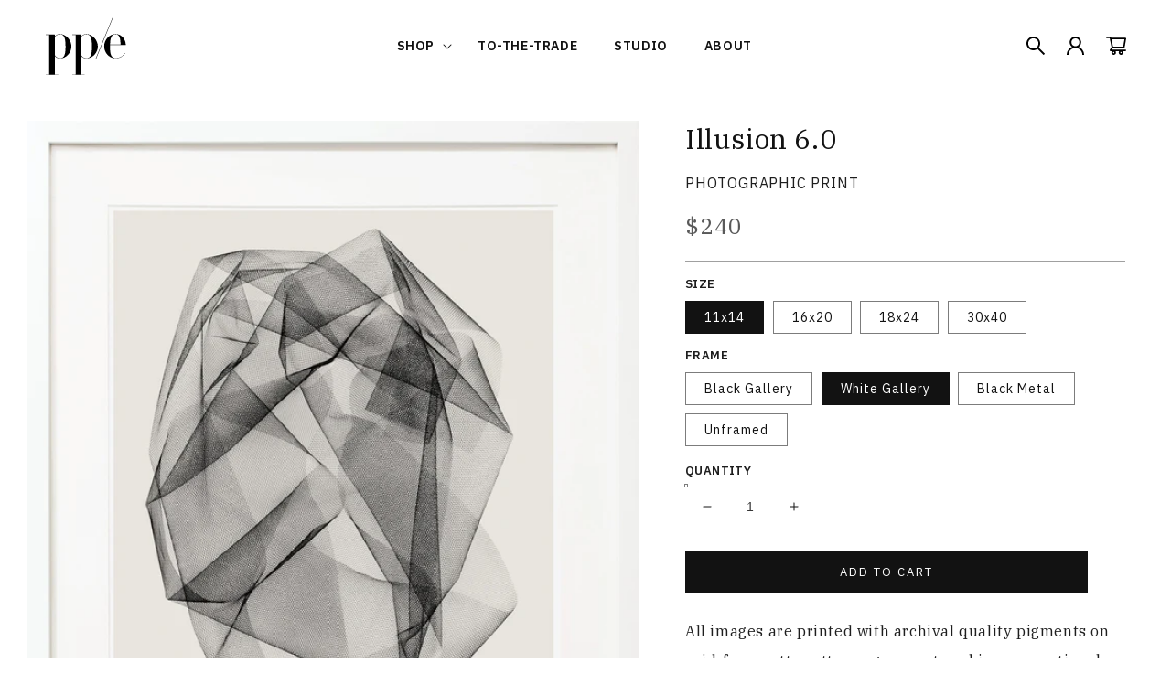

--- FILE ---
content_type: text/html; charset=utf-8
request_url: https://www.permanentpresseditions.com/products/illusion-6-0?variant=39409827708989
body_size: 32540
content:
<!doctype html>
<html class="no-js" lang="en">
  <head>
    <meta charset="utf-8">
    <meta http-equiv="X-UA-Compatible" content="IE=edge">
    <meta name="viewport" content="width=device-width,initial-scale=1">
    <meta name="theme-color" content="">
    <link rel="canonical" href="https://www.permanentpresseditions.com/products/illusion-6-0">
    <link rel="preconnect" href="https://cdn.shopify.com" crossorigin><link rel="preconnect" href="https://fonts.googleapis.com">
    <link rel="preconnect" href="https://fonts.gstatic.com" crossorigin>   

    <title>
      Illusion 6.0
 &ndash; PERMANENT PRESS EDITIONS</title>

    
      <meta name="description" content="All images are printed with archival quality pigments on acid-free matte cotton rag paper to achieve exceptional quality and longevity. Natural, Black and White frames are made from 100% wood molding, and our Matte Black Metal frame is constructed of solid metal. We use shatterproof Plexiglass, with 4 ply custom-cut wh">
    

    

<meta property="og:site_name" content="PERMANENT PRESS EDITIONS">
<meta property="og:url" content="https://www.permanentpresseditions.com/products/illusion-6-0">
<meta property="og:title" content="Illusion 6.0">
<meta property="og:type" content="product">
<meta property="og:description" content="All images are printed with archival quality pigments on acid-free matte cotton rag paper to achieve exceptional quality and longevity. Natural, Black and White frames are made from 100% wood molding, and our Matte Black Metal frame is constructed of solid metal. We use shatterproof Plexiglass, with 4 ply custom-cut wh"><meta property="og:image" content="http://www.permanentpresseditions.com/cdn/shop/products/ILLUSION6.0_PRINT.jpg?v=1557855205">
  <meta property="og:image:secure_url" content="https://www.permanentpresseditions.com/cdn/shop/products/ILLUSION6.0_PRINT.jpg?v=1557855205">
  <meta property="og:image:width" content="2400">
  <meta property="og:image:height" content="2866"><meta property="og:price:amount" content="140.00">
  <meta property="og:price:currency" content="USD"><meta name="twitter:card" content="summary_large_image">
<meta name="twitter:title" content="Illusion 6.0">
<meta name="twitter:description" content="All images are printed with archival quality pigments on acid-free matte cotton rag paper to achieve exceptional quality and longevity. Natural, Black and White frames are made from 100% wood molding, and our Matte Black Metal frame is constructed of solid metal. We use shatterproof Plexiglass, with 4 ply custom-cut wh">


    <script src="//www.permanentpresseditions.com/cdn/shop/t/30/assets/global.js?v=138967679220690932761643754785" defer="defer"></script>
    <script>window.performance && window.performance.mark && window.performance.mark('shopify.content_for_header.start');</script><meta id="shopify-digital-wallet" name="shopify-digital-wallet" content="/3026441/digital_wallets/dialog">
<meta name="shopify-checkout-api-token" content="bc1ffb2b543a0bdbfe5e789ab40896c1">
<link rel="alternate" type="application/json+oembed" href="https://www.permanentpresseditions.com/products/illusion-6-0.oembed">
<script async="async" src="/checkouts/internal/preloads.js?locale=en-US"></script>
<link rel="preconnect" href="https://shop.app" crossorigin="anonymous">
<script async="async" src="https://shop.app/checkouts/internal/preloads.js?locale=en-US&shop_id=3026441" crossorigin="anonymous"></script>
<script id="shopify-features" type="application/json">{"accessToken":"bc1ffb2b543a0bdbfe5e789ab40896c1","betas":["rich-media-storefront-analytics"],"domain":"www.permanentpresseditions.com","predictiveSearch":true,"shopId":3026441,"locale":"en"}</script>
<script>var Shopify = Shopify || {};
Shopify.shop = "xxxl.myshopify.com";
Shopify.locale = "en";
Shopify.currency = {"active":"USD","rate":"1.0"};
Shopify.country = "US";
Shopify.theme = {"name":"Permanent Press Editions 2.0.0","id":121946079293,"schema_name":"Permanent Press Editions","schema_version":"2.0.0","theme_store_id":null,"role":"main"};
Shopify.theme.handle = "null";
Shopify.theme.style = {"id":null,"handle":null};
Shopify.cdnHost = "www.permanentpresseditions.com/cdn";
Shopify.routes = Shopify.routes || {};
Shopify.routes.root = "/";</script>
<script type="module">!function(o){(o.Shopify=o.Shopify||{}).modules=!0}(window);</script>
<script>!function(o){function n(){var o=[];function n(){o.push(Array.prototype.slice.apply(arguments))}return n.q=o,n}var t=o.Shopify=o.Shopify||{};t.loadFeatures=n(),t.autoloadFeatures=n()}(window);</script>
<script>
  window.ShopifyPay = window.ShopifyPay || {};
  window.ShopifyPay.apiHost = "shop.app\/pay";
  window.ShopifyPay.redirectState = null;
</script>
<script id="shop-js-analytics" type="application/json">{"pageType":"product"}</script>
<script defer="defer" async type="module" src="//www.permanentpresseditions.com/cdn/shopifycloud/shop-js/modules/v2/client.init-shop-cart-sync_C5BV16lS.en.esm.js"></script>
<script defer="defer" async type="module" src="//www.permanentpresseditions.com/cdn/shopifycloud/shop-js/modules/v2/chunk.common_CygWptCX.esm.js"></script>
<script type="module">
  await import("//www.permanentpresseditions.com/cdn/shopifycloud/shop-js/modules/v2/client.init-shop-cart-sync_C5BV16lS.en.esm.js");
await import("//www.permanentpresseditions.com/cdn/shopifycloud/shop-js/modules/v2/chunk.common_CygWptCX.esm.js");

  window.Shopify.SignInWithShop?.initShopCartSync?.({"fedCMEnabled":true,"windoidEnabled":true});

</script>
<script defer="defer" async type="module" src="//www.permanentpresseditions.com/cdn/shopifycloud/shop-js/modules/v2/client.payment-terms_CZxnsJam.en.esm.js"></script>
<script defer="defer" async type="module" src="//www.permanentpresseditions.com/cdn/shopifycloud/shop-js/modules/v2/chunk.common_CygWptCX.esm.js"></script>
<script defer="defer" async type="module" src="//www.permanentpresseditions.com/cdn/shopifycloud/shop-js/modules/v2/chunk.modal_D71HUcav.esm.js"></script>
<script type="module">
  await import("//www.permanentpresseditions.com/cdn/shopifycloud/shop-js/modules/v2/client.payment-terms_CZxnsJam.en.esm.js");
await import("//www.permanentpresseditions.com/cdn/shopifycloud/shop-js/modules/v2/chunk.common_CygWptCX.esm.js");
await import("//www.permanentpresseditions.com/cdn/shopifycloud/shop-js/modules/v2/chunk.modal_D71HUcav.esm.js");

  
</script>
<script>
  window.Shopify = window.Shopify || {};
  if (!window.Shopify.featureAssets) window.Shopify.featureAssets = {};
  window.Shopify.featureAssets['shop-js'] = {"shop-cart-sync":["modules/v2/client.shop-cart-sync_ZFArdW7E.en.esm.js","modules/v2/chunk.common_CygWptCX.esm.js"],"init-fed-cm":["modules/v2/client.init-fed-cm_CmiC4vf6.en.esm.js","modules/v2/chunk.common_CygWptCX.esm.js"],"shop-button":["modules/v2/client.shop-button_tlx5R9nI.en.esm.js","modules/v2/chunk.common_CygWptCX.esm.js"],"shop-cash-offers":["modules/v2/client.shop-cash-offers_DOA2yAJr.en.esm.js","modules/v2/chunk.common_CygWptCX.esm.js","modules/v2/chunk.modal_D71HUcav.esm.js"],"init-windoid":["modules/v2/client.init-windoid_sURxWdc1.en.esm.js","modules/v2/chunk.common_CygWptCX.esm.js"],"shop-toast-manager":["modules/v2/client.shop-toast-manager_ClPi3nE9.en.esm.js","modules/v2/chunk.common_CygWptCX.esm.js"],"init-shop-email-lookup-coordinator":["modules/v2/client.init-shop-email-lookup-coordinator_B8hsDcYM.en.esm.js","modules/v2/chunk.common_CygWptCX.esm.js"],"init-shop-cart-sync":["modules/v2/client.init-shop-cart-sync_C5BV16lS.en.esm.js","modules/v2/chunk.common_CygWptCX.esm.js"],"avatar":["modules/v2/client.avatar_BTnouDA3.en.esm.js"],"pay-button":["modules/v2/client.pay-button_FdsNuTd3.en.esm.js","modules/v2/chunk.common_CygWptCX.esm.js"],"init-customer-accounts":["modules/v2/client.init-customer-accounts_DxDtT_ad.en.esm.js","modules/v2/client.shop-login-button_C5VAVYt1.en.esm.js","modules/v2/chunk.common_CygWptCX.esm.js","modules/v2/chunk.modal_D71HUcav.esm.js"],"init-shop-for-new-customer-accounts":["modules/v2/client.init-shop-for-new-customer-accounts_ChsxoAhi.en.esm.js","modules/v2/client.shop-login-button_C5VAVYt1.en.esm.js","modules/v2/chunk.common_CygWptCX.esm.js","modules/v2/chunk.modal_D71HUcav.esm.js"],"shop-login-button":["modules/v2/client.shop-login-button_C5VAVYt1.en.esm.js","modules/v2/chunk.common_CygWptCX.esm.js","modules/v2/chunk.modal_D71HUcav.esm.js"],"init-customer-accounts-sign-up":["modules/v2/client.init-customer-accounts-sign-up_CPSyQ0Tj.en.esm.js","modules/v2/client.shop-login-button_C5VAVYt1.en.esm.js","modules/v2/chunk.common_CygWptCX.esm.js","modules/v2/chunk.modal_D71HUcav.esm.js"],"shop-follow-button":["modules/v2/client.shop-follow-button_Cva4Ekp9.en.esm.js","modules/v2/chunk.common_CygWptCX.esm.js","modules/v2/chunk.modal_D71HUcav.esm.js"],"checkout-modal":["modules/v2/client.checkout-modal_BPM8l0SH.en.esm.js","modules/v2/chunk.common_CygWptCX.esm.js","modules/v2/chunk.modal_D71HUcav.esm.js"],"lead-capture":["modules/v2/client.lead-capture_Bi8yE_yS.en.esm.js","modules/v2/chunk.common_CygWptCX.esm.js","modules/v2/chunk.modal_D71HUcav.esm.js"],"shop-login":["modules/v2/client.shop-login_D6lNrXab.en.esm.js","modules/v2/chunk.common_CygWptCX.esm.js","modules/v2/chunk.modal_D71HUcav.esm.js"],"payment-terms":["modules/v2/client.payment-terms_CZxnsJam.en.esm.js","modules/v2/chunk.common_CygWptCX.esm.js","modules/v2/chunk.modal_D71HUcav.esm.js"]};
</script>
<script>(function() {
  var isLoaded = false;
  function asyncLoad() {
    if (isLoaded) return;
    isLoaded = true;
    var urls = ["https:\/\/social-referral.appspot.com\/b\/shopify\/load\/confirmation.js?enabled=false\u0026app_uuid=d54b148df3b94121\u0026shop=xxxl.myshopify.com","https:\/\/popup.lifterapps.com\/js\/modal.js?shop=xxxl.myshopify.com","https:\/\/chimpstatic.com\/mcjs-connected\/js\/users\/d31c1243316abf5a59e9253db\/5ad3509a6ba9bdf221e555960.js?shop=xxxl.myshopify.com"];
    for (var i = 0; i < urls.length; i++) {
      var s = document.createElement('script');
      s.type = 'text/javascript';
      s.async = true;
      s.src = urls[i];
      var x = document.getElementsByTagName('script')[0];
      x.parentNode.insertBefore(s, x);
    }
  };
  if(window.attachEvent) {
    window.attachEvent('onload', asyncLoad);
  } else {
    window.addEventListener('load', asyncLoad, false);
  }
})();</script>
<script id="__st">var __st={"a":3026441,"offset":-18000,"reqid":"9126dbef-30ba-470b-a2c9-4f94298bbaf6-1768673739","pageurl":"www.permanentpresseditions.com\/products\/illusion-6-0?variant=39409827708989","u":"9e4b256381e3","p":"product","rtyp":"product","rid":9120560516};</script>
<script>window.ShopifyPaypalV4VisibilityTracking = true;</script>
<script id="captcha-bootstrap">!function(){'use strict';const t='contact',e='account',n='new_comment',o=[[t,t],['blogs',n],['comments',n],[t,'customer']],c=[[e,'customer_login'],[e,'guest_login'],[e,'recover_customer_password'],[e,'create_customer']],r=t=>t.map((([t,e])=>`form[action*='/${t}']:not([data-nocaptcha='true']) input[name='form_type'][value='${e}']`)).join(','),a=t=>()=>t?[...document.querySelectorAll(t)].map((t=>t.form)):[];function s(){const t=[...o],e=r(t);return a(e)}const i='password',u='form_key',d=['recaptcha-v3-token','g-recaptcha-response','h-captcha-response',i],f=()=>{try{return window.sessionStorage}catch{return}},m='__shopify_v',_=t=>t.elements[u];function p(t,e,n=!1){try{const o=window.sessionStorage,c=JSON.parse(o.getItem(e)),{data:r}=function(t){const{data:e,action:n}=t;return t[m]||n?{data:e,action:n}:{data:t,action:n}}(c);for(const[e,n]of Object.entries(r))t.elements[e]&&(t.elements[e].value=n);n&&o.removeItem(e)}catch(o){console.error('form repopulation failed',{error:o})}}const l='form_type',E='cptcha';function T(t){t.dataset[E]=!0}const w=window,h=w.document,L='Shopify',v='ce_forms',y='captcha';let A=!1;((t,e)=>{const n=(g='f06e6c50-85a8-45c8-87d0-21a2b65856fe',I='https://cdn.shopify.com/shopifycloud/storefront-forms-hcaptcha/ce_storefront_forms_captcha_hcaptcha.v1.5.2.iife.js',D={infoText:'Protected by hCaptcha',privacyText:'Privacy',termsText:'Terms'},(t,e,n)=>{const o=w[L][v],c=o.bindForm;if(c)return c(t,g,e,D).then(n);var r;o.q.push([[t,g,e,D],n]),r=I,A||(h.body.append(Object.assign(h.createElement('script'),{id:'captcha-provider',async:!0,src:r})),A=!0)});var g,I,D;w[L]=w[L]||{},w[L][v]=w[L][v]||{},w[L][v].q=[],w[L][y]=w[L][y]||{},w[L][y].protect=function(t,e){n(t,void 0,e),T(t)},Object.freeze(w[L][y]),function(t,e,n,w,h,L){const[v,y,A,g]=function(t,e,n){const i=e?o:[],u=t?c:[],d=[...i,...u],f=r(d),m=r(i),_=r(d.filter((([t,e])=>n.includes(e))));return[a(f),a(m),a(_),s()]}(w,h,L),I=t=>{const e=t.target;return e instanceof HTMLFormElement?e:e&&e.form},D=t=>v().includes(t);t.addEventListener('submit',(t=>{const e=I(t);if(!e)return;const n=D(e)&&!e.dataset.hcaptchaBound&&!e.dataset.recaptchaBound,o=_(e),c=g().includes(e)&&(!o||!o.value);(n||c)&&t.preventDefault(),c&&!n&&(function(t){try{if(!f())return;!function(t){const e=f();if(!e)return;const n=_(t);if(!n)return;const o=n.value;o&&e.removeItem(o)}(t);const e=Array.from(Array(32),(()=>Math.random().toString(36)[2])).join('');!function(t,e){_(t)||t.append(Object.assign(document.createElement('input'),{type:'hidden',name:u})),t.elements[u].value=e}(t,e),function(t,e){const n=f();if(!n)return;const o=[...t.querySelectorAll(`input[type='${i}']`)].map((({name:t})=>t)),c=[...d,...o],r={};for(const[a,s]of new FormData(t).entries())c.includes(a)||(r[a]=s);n.setItem(e,JSON.stringify({[m]:1,action:t.action,data:r}))}(t,e)}catch(e){console.error('failed to persist form',e)}}(e),e.submit())}));const S=(t,e)=>{t&&!t.dataset[E]&&(n(t,e.some((e=>e===t))),T(t))};for(const o of['focusin','change'])t.addEventListener(o,(t=>{const e=I(t);D(e)&&S(e,y())}));const B=e.get('form_key'),M=e.get(l),P=B&&M;t.addEventListener('DOMContentLoaded',(()=>{const t=y();if(P)for(const e of t)e.elements[l].value===M&&p(e,B);[...new Set([...A(),...v().filter((t=>'true'===t.dataset.shopifyCaptcha))])].forEach((e=>S(e,t)))}))}(h,new URLSearchParams(w.location.search),n,t,e,['guest_login'])})(!0,!0)}();</script>
<script integrity="sha256-4kQ18oKyAcykRKYeNunJcIwy7WH5gtpwJnB7kiuLZ1E=" data-source-attribution="shopify.loadfeatures" defer="defer" src="//www.permanentpresseditions.com/cdn/shopifycloud/storefront/assets/storefront/load_feature-a0a9edcb.js" crossorigin="anonymous"></script>
<script crossorigin="anonymous" defer="defer" src="//www.permanentpresseditions.com/cdn/shopifycloud/storefront/assets/shopify_pay/storefront-65b4c6d7.js?v=20250812"></script>
<script data-source-attribution="shopify.dynamic_checkout.dynamic.init">var Shopify=Shopify||{};Shopify.PaymentButton=Shopify.PaymentButton||{isStorefrontPortableWallets:!0,init:function(){window.Shopify.PaymentButton.init=function(){};var t=document.createElement("script");t.src="https://www.permanentpresseditions.com/cdn/shopifycloud/portable-wallets/latest/portable-wallets.en.js",t.type="module",document.head.appendChild(t)}};
</script>
<script data-source-attribution="shopify.dynamic_checkout.buyer_consent">
  function portableWalletsHideBuyerConsent(e){var t=document.getElementById("shopify-buyer-consent"),n=document.getElementById("shopify-subscription-policy-button");t&&n&&(t.classList.add("hidden"),t.setAttribute("aria-hidden","true"),n.removeEventListener("click",e))}function portableWalletsShowBuyerConsent(e){var t=document.getElementById("shopify-buyer-consent"),n=document.getElementById("shopify-subscription-policy-button");t&&n&&(t.classList.remove("hidden"),t.removeAttribute("aria-hidden"),n.addEventListener("click",e))}window.Shopify?.PaymentButton&&(window.Shopify.PaymentButton.hideBuyerConsent=portableWalletsHideBuyerConsent,window.Shopify.PaymentButton.showBuyerConsent=portableWalletsShowBuyerConsent);
</script>
<script data-source-attribution="shopify.dynamic_checkout.cart.bootstrap">document.addEventListener("DOMContentLoaded",(function(){function t(){return document.querySelector("shopify-accelerated-checkout-cart, shopify-accelerated-checkout")}if(t())Shopify.PaymentButton.init();else{new MutationObserver((function(e,n){t()&&(Shopify.PaymentButton.init(),n.disconnect())})).observe(document.body,{childList:!0,subtree:!0})}}));
</script>
<link id="shopify-accelerated-checkout-styles" rel="stylesheet" media="screen" href="https://www.permanentpresseditions.com/cdn/shopifycloud/portable-wallets/latest/accelerated-checkout-backwards-compat.css" crossorigin="anonymous">
<style id="shopify-accelerated-checkout-cart">
        #shopify-buyer-consent {
  margin-top: 1em;
  display: inline-block;
  width: 100%;
}

#shopify-buyer-consent.hidden {
  display: none;
}

#shopify-subscription-policy-button {
  background: none;
  border: none;
  padding: 0;
  text-decoration: underline;
  font-size: inherit;
  cursor: pointer;
}

#shopify-subscription-policy-button::before {
  box-shadow: none;
}

      </style>
<script id="sections-script" data-sections="main-product,product-recommendations,header,footer" defer="defer" src="//www.permanentpresseditions.com/cdn/shop/t/30/compiled_assets/scripts.js?v=7794"></script>
<script>window.performance && window.performance.mark && window.performance.mark('shopify.content_for_header.end');</script>

    <link href="https://fonts.googleapis.com/css2?family=IBM+Plex+Sans:wght@400;600&family=IBM+Plex+Serif&display=swap" rel="stylesheet" media="print" onload="this.media='all'">

    <style data-shopify>
      :root {
        --font-body-family: 'IBM Plex Serif', serif;
        --font-body-style: normal;
        --font-body-weight: 400;

        --font-heading-family: 'IBM Plex Sans', sans-serif;
        --font-heading-style: normal;
        --font-heading-weight: 400;

        --font-body-scale: 1.0;
        --font-heading-scale: 1.0;

        --color-base-text: 18, 18, 18;
        --color-shadow: 18, 18, 18;
        --color-base-background-1: 255, 255, 255;
        --color-base-background-2: 243, 243, 243;
        --color-base-solid-button-labels: 255, 255, 255;
        --color-base-outline-button-labels: 18, 18, 18;
        --color-base-accent-1: 18, 18, 18;
        --color-base-accent-2: 51, 79, 180;
        --payment-terms-background-color: #FFFFFF;

        --gradient-base-background-1: #FFFFFF;
        --gradient-base-background-2: #F3F3F3;
        --gradient-base-accent-1: #121212;
        --gradient-base-accent-2: #334FB4;

        --media-padding: px;
        --media-border-opacity: 0.0;
        --media-border-width: 0px;
        --media-radius: 0px;
        --media-shadow-opacity: 0.0;
        --media-shadow-horizontal-offset: 0px;
        --media-shadow-vertical-offset: 0px;
        --media-shadow-blur-radius: 0px;

        --page-width: 144rem;
        --page-width-margin: 0rem;

        --card-image-padding: 0.0rem;
        --card-corner-radius: 0.0rem;
        --card-text-alignment: center;
        --card-border-width: 0.0rem;
        --card-border-opacity: 0.0;
        --card-shadow-opacity: 0.1;
        --card-shadow-horizontal-offset: 0.0rem;
        --card-shadow-vertical-offset: 0.0rem;
        --card-shadow-blur-radius: 0.0rem;

        --badge-corner-radius: 4.0rem;

        --popup-border-width: 1px;
        --popup-border-opacity: 0.1;
        --popup-corner-radius: 0px;
        --popup-shadow-opacity: 0.0;
        --popup-shadow-horizontal-offset: 0px;
        --popup-shadow-vertical-offset: 0px;
        --popup-shadow-blur-radius: 0px;

        --drawer-border-width: 1px;
        --drawer-border-opacity: 0.1;
        --drawer-shadow-opacity: 0.0;
        --drawer-shadow-horizontal-offset: 0px;
        --drawer-shadow-vertical-offset: 0px;
        --drawer-shadow-blur-radius: 0px;

        --spacing-sections-desktop: 0px;
        --spacing-sections-mobile: 0px;

        --grid-desktop-vertical-spacing: 40px;
        --grid-desktop-horizontal-spacing: 40px;
        --grid-mobile-vertical-spacing: 20px;
        --grid-mobile-horizontal-spacing: 20px;

        --text-boxes-border-opacity: 0.0;
        --text-boxes-border-width: 0px;
        --text-boxes-radius: 0px;
        --text-boxes-shadow-opacity: 0.0;
        --text-boxes-shadow-horizontal-offset: 0px;
        --text-boxes-shadow-vertical-offset: 0px;
        --text-boxes-shadow-blur-radius: 0px;

        --buttons-radius: 0px;
        --buttons-radius-outset: 0px;
        --buttons-border-width: 1px;
        --buttons-border-opacity: 1.0;
        --buttons-shadow-opacity: 0.0;
        --buttons-shadow-horizontal-offset: 0px;
        --buttons-shadow-vertical-offset: 0px;
        --buttons-shadow-blur-radius: 0px;
        --buttons-border-offset: 0px;

        --inputs-radius: 0px;
        --inputs-border-width: 1px;
        --inputs-border-opacity: 0.55;
        --inputs-shadow-opacity: 0.0;
        --inputs-shadow-horizontal-offset: 0px;
        --inputs-margin-offset: 0px;
        --inputs-shadow-vertical-offset: 0px;
        --inputs-shadow-blur-radius: 0px;
        --inputs-radius-outset: 0px;

        --variant-pills-radius: 0px;
        --variant-pills-border-width: 1px;
        --variant-pills-border-opacity: 0.55;
        --variant-pills-shadow-opacity: 0.0;
        --variant-pills-shadow-horizontal-offset: 0px;
        --variant-pills-shadow-vertical-offset: 0px;
        --variant-pills-shadow-blur-radius: 0px;
      }

      *,
      *::before,
      *::after {
        box-sizing: inherit;
      }

      html {
        box-sizing: border-box;
        font-size: calc(var(--font-body-scale) * 62.5%);
        height: 100%;
      }

      body {
        display: grid;
        grid-template-rows: auto auto 1fr auto;
        grid-template-columns: 100%;
        min-height: 100%;
        margin: 0;
        font-size: 1.5rem;
        letter-spacing: 0.06rem;
        line-height: calc(1 + 1 / var(--font-body-scale));
        font-family: var(--font-body-family);
        font-style: var(--font-body-style);
        font-weight: var(--font-body-weight);
      }

      @media screen and (min-width: 750px) {
        body {
          font-size: 1.6rem;
        }
      }
    </style>

    <link href="//www.permanentpresseditions.com/cdn/shop/t/30/assets/base.css?v=80919276703311329471646321524" rel="stylesheet" type="text/css" media="all" />
<link rel="preload" as="font" href="//www.permanentpresseditions.com/cdn/fonts/ibm_plex_sans/ibmplexsans_n4.4633946c9236bd5cc5d0394ad07b807eb7ca1b32.woff2" type="font/woff2" crossorigin><link rel="preload" as="font" href="//www.permanentpresseditions.com/cdn/fonts/assistant/assistant_n4.9120912a469cad1cc292572851508ca49d12e768.woff2" type="font/woff2" crossorigin><link rel="stylesheet" href="//www.permanentpresseditions.com/cdn/shop/t/30/assets/component-predictive-search.css?v=165644661289088488651643754778" media="print" onload="this.media='all'"><script>document.documentElement.className = document.documentElement.className.replace('no-js', 'js');
    if (Shopify.designMode) {
      document.documentElement.classList.add('shopify-design-mode');
    }
    </script>
  <link href="https://monorail-edge.shopifysvc.com" rel="dns-prefetch">
<script>(function(){if ("sendBeacon" in navigator && "performance" in window) {try {var session_token_from_headers = performance.getEntriesByType('navigation')[0].serverTiming.find(x => x.name == '_s').description;} catch {var session_token_from_headers = undefined;}var session_cookie_matches = document.cookie.match(/_shopify_s=([^;]*)/);var session_token_from_cookie = session_cookie_matches && session_cookie_matches.length === 2 ? session_cookie_matches[1] : "";var session_token = session_token_from_headers || session_token_from_cookie || "";function handle_abandonment_event(e) {var entries = performance.getEntries().filter(function(entry) {return /monorail-edge.shopifysvc.com/.test(entry.name);});if (!window.abandonment_tracked && entries.length === 0) {window.abandonment_tracked = true;var currentMs = Date.now();var navigation_start = performance.timing.navigationStart;var payload = {shop_id: 3026441,url: window.location.href,navigation_start,duration: currentMs - navigation_start,session_token,page_type: "product"};window.navigator.sendBeacon("https://monorail-edge.shopifysvc.com/v1/produce", JSON.stringify({schema_id: "online_store_buyer_site_abandonment/1.1",payload: payload,metadata: {event_created_at_ms: currentMs,event_sent_at_ms: currentMs}}));}}window.addEventListener('pagehide', handle_abandonment_event);}}());</script>
<script id="web-pixels-manager-setup">(function e(e,d,r,n,o){if(void 0===o&&(o={}),!Boolean(null===(a=null===(i=window.Shopify)||void 0===i?void 0:i.analytics)||void 0===a?void 0:a.replayQueue)){var i,a;window.Shopify=window.Shopify||{};var t=window.Shopify;t.analytics=t.analytics||{};var s=t.analytics;s.replayQueue=[],s.publish=function(e,d,r){return s.replayQueue.push([e,d,r]),!0};try{self.performance.mark("wpm:start")}catch(e){}var l=function(){var e={modern:/Edge?\/(1{2}[4-9]|1[2-9]\d|[2-9]\d{2}|\d{4,})\.\d+(\.\d+|)|Firefox\/(1{2}[4-9]|1[2-9]\d|[2-9]\d{2}|\d{4,})\.\d+(\.\d+|)|Chrom(ium|e)\/(9{2}|\d{3,})\.\d+(\.\d+|)|(Maci|X1{2}).+ Version\/(15\.\d+|(1[6-9]|[2-9]\d|\d{3,})\.\d+)([,.]\d+|)( \(\w+\)|)( Mobile\/\w+|) Safari\/|Chrome.+OPR\/(9{2}|\d{3,})\.\d+\.\d+|(CPU[ +]OS|iPhone[ +]OS|CPU[ +]iPhone|CPU IPhone OS|CPU iPad OS)[ +]+(15[._]\d+|(1[6-9]|[2-9]\d|\d{3,})[._]\d+)([._]\d+|)|Android:?[ /-](13[3-9]|1[4-9]\d|[2-9]\d{2}|\d{4,})(\.\d+|)(\.\d+|)|Android.+Firefox\/(13[5-9]|1[4-9]\d|[2-9]\d{2}|\d{4,})\.\d+(\.\d+|)|Android.+Chrom(ium|e)\/(13[3-9]|1[4-9]\d|[2-9]\d{2}|\d{4,})\.\d+(\.\d+|)|SamsungBrowser\/([2-9]\d|\d{3,})\.\d+/,legacy:/Edge?\/(1[6-9]|[2-9]\d|\d{3,})\.\d+(\.\d+|)|Firefox\/(5[4-9]|[6-9]\d|\d{3,})\.\d+(\.\d+|)|Chrom(ium|e)\/(5[1-9]|[6-9]\d|\d{3,})\.\d+(\.\d+|)([\d.]+$|.*Safari\/(?![\d.]+ Edge\/[\d.]+$))|(Maci|X1{2}).+ Version\/(10\.\d+|(1[1-9]|[2-9]\d|\d{3,})\.\d+)([,.]\d+|)( \(\w+\)|)( Mobile\/\w+|) Safari\/|Chrome.+OPR\/(3[89]|[4-9]\d|\d{3,})\.\d+\.\d+|(CPU[ +]OS|iPhone[ +]OS|CPU[ +]iPhone|CPU IPhone OS|CPU iPad OS)[ +]+(10[._]\d+|(1[1-9]|[2-9]\d|\d{3,})[._]\d+)([._]\d+|)|Android:?[ /-](13[3-9]|1[4-9]\d|[2-9]\d{2}|\d{4,})(\.\d+|)(\.\d+|)|Mobile Safari.+OPR\/([89]\d|\d{3,})\.\d+\.\d+|Android.+Firefox\/(13[5-9]|1[4-9]\d|[2-9]\d{2}|\d{4,})\.\d+(\.\d+|)|Android.+Chrom(ium|e)\/(13[3-9]|1[4-9]\d|[2-9]\d{2}|\d{4,})\.\d+(\.\d+|)|Android.+(UC? ?Browser|UCWEB|U3)[ /]?(15\.([5-9]|\d{2,})|(1[6-9]|[2-9]\d|\d{3,})\.\d+)\.\d+|SamsungBrowser\/(5\.\d+|([6-9]|\d{2,})\.\d+)|Android.+MQ{2}Browser\/(14(\.(9|\d{2,})|)|(1[5-9]|[2-9]\d|\d{3,})(\.\d+|))(\.\d+|)|K[Aa][Ii]OS\/(3\.\d+|([4-9]|\d{2,})\.\d+)(\.\d+|)/},d=e.modern,r=e.legacy,n=navigator.userAgent;return n.match(d)?"modern":n.match(r)?"legacy":"unknown"}(),u="modern"===l?"modern":"legacy",c=(null!=n?n:{modern:"",legacy:""})[u],f=function(e){return[e.baseUrl,"/wpm","/b",e.hashVersion,"modern"===e.buildTarget?"m":"l",".js"].join("")}({baseUrl:d,hashVersion:r,buildTarget:u}),m=function(e){var d=e.version,r=e.bundleTarget,n=e.surface,o=e.pageUrl,i=e.monorailEndpoint;return{emit:function(e){var a=e.status,t=e.errorMsg,s=(new Date).getTime(),l=JSON.stringify({metadata:{event_sent_at_ms:s},events:[{schema_id:"web_pixels_manager_load/3.1",payload:{version:d,bundle_target:r,page_url:o,status:a,surface:n,error_msg:t},metadata:{event_created_at_ms:s}}]});if(!i)return console&&console.warn&&console.warn("[Web Pixels Manager] No Monorail endpoint provided, skipping logging."),!1;try{return self.navigator.sendBeacon.bind(self.navigator)(i,l)}catch(e){}var u=new XMLHttpRequest;try{return u.open("POST",i,!0),u.setRequestHeader("Content-Type","text/plain"),u.send(l),!0}catch(e){return console&&console.warn&&console.warn("[Web Pixels Manager] Got an unhandled error while logging to Monorail."),!1}}}}({version:r,bundleTarget:l,surface:e.surface,pageUrl:self.location.href,monorailEndpoint:e.monorailEndpoint});try{o.browserTarget=l,function(e){var d=e.src,r=e.async,n=void 0===r||r,o=e.onload,i=e.onerror,a=e.sri,t=e.scriptDataAttributes,s=void 0===t?{}:t,l=document.createElement("script"),u=document.querySelector("head"),c=document.querySelector("body");if(l.async=n,l.src=d,a&&(l.integrity=a,l.crossOrigin="anonymous"),s)for(var f in s)if(Object.prototype.hasOwnProperty.call(s,f))try{l.dataset[f]=s[f]}catch(e){}if(o&&l.addEventListener("load",o),i&&l.addEventListener("error",i),u)u.appendChild(l);else{if(!c)throw new Error("Did not find a head or body element to append the script");c.appendChild(l)}}({src:f,async:!0,onload:function(){if(!function(){var e,d;return Boolean(null===(d=null===(e=window.Shopify)||void 0===e?void 0:e.analytics)||void 0===d?void 0:d.initialized)}()){var d=window.webPixelsManager.init(e)||void 0;if(d){var r=window.Shopify.analytics;r.replayQueue.forEach((function(e){var r=e[0],n=e[1],o=e[2];d.publishCustomEvent(r,n,o)})),r.replayQueue=[],r.publish=d.publishCustomEvent,r.visitor=d.visitor,r.initialized=!0}}},onerror:function(){return m.emit({status:"failed",errorMsg:"".concat(f," has failed to load")})},sri:function(e){var d=/^sha384-[A-Za-z0-9+/=]+$/;return"string"==typeof e&&d.test(e)}(c)?c:"",scriptDataAttributes:o}),m.emit({status:"loading"})}catch(e){m.emit({status:"failed",errorMsg:(null==e?void 0:e.message)||"Unknown error"})}}})({shopId: 3026441,storefrontBaseUrl: "https://www.permanentpresseditions.com",extensionsBaseUrl: "https://extensions.shopifycdn.com/cdn/shopifycloud/web-pixels-manager",monorailEndpoint: "https://monorail-edge.shopifysvc.com/unstable/produce_batch",surface: "storefront-renderer",enabledBetaFlags: ["2dca8a86"],webPixelsConfigList: [{"id":"571867197","configuration":"{\"tagID\":\"2613923682756\"}","eventPayloadVersion":"v1","runtimeContext":"STRICT","scriptVersion":"18031546ee651571ed29edbe71a3550b","type":"APP","apiClientId":3009811,"privacyPurposes":["ANALYTICS","MARKETING","SALE_OF_DATA"],"dataSharingAdjustments":{"protectedCustomerApprovalScopes":["read_customer_address","read_customer_email","read_customer_name","read_customer_personal_data","read_customer_phone"]}},{"id":"185925693","configuration":"{\"pixel_id\":\"883951442144926\",\"pixel_type\":\"facebook_pixel\",\"metaapp_system_user_token\":\"-\"}","eventPayloadVersion":"v1","runtimeContext":"OPEN","scriptVersion":"ca16bc87fe92b6042fbaa3acc2fbdaa6","type":"APP","apiClientId":2329312,"privacyPurposes":["ANALYTICS","MARKETING","SALE_OF_DATA"],"dataSharingAdjustments":{"protectedCustomerApprovalScopes":["read_customer_address","read_customer_email","read_customer_name","read_customer_personal_data","read_customer_phone"]}},{"id":"84574269","eventPayloadVersion":"v1","runtimeContext":"LAX","scriptVersion":"1","type":"CUSTOM","privacyPurposes":["ANALYTICS"],"name":"Google Analytics tag (migrated)"},{"id":"shopify-app-pixel","configuration":"{}","eventPayloadVersion":"v1","runtimeContext":"STRICT","scriptVersion":"0450","apiClientId":"shopify-pixel","type":"APP","privacyPurposes":["ANALYTICS","MARKETING"]},{"id":"shopify-custom-pixel","eventPayloadVersion":"v1","runtimeContext":"LAX","scriptVersion":"0450","apiClientId":"shopify-pixel","type":"CUSTOM","privacyPurposes":["ANALYTICS","MARKETING"]}],isMerchantRequest: false,initData: {"shop":{"name":"PERMANENT PRESS EDITIONS","paymentSettings":{"currencyCode":"USD"},"myshopifyDomain":"xxxl.myshopify.com","countryCode":"US","storefrontUrl":"https:\/\/www.permanentpresseditions.com"},"customer":null,"cart":null,"checkout":null,"productVariants":[{"price":{"amount":240.0,"currencyCode":"USD"},"product":{"title":"Illusion 6.0","vendor":"Permanent Press Editions","id":"9120560516","untranslatedTitle":"Illusion 6.0","url":"\/products\/illusion-6-0","type":"Photographic Print"},"id":"39409827676221","image":{"src":"\/\/www.permanentpresseditions.com\/cdn\/shop\/products\/ILLUSION6.0_BF.jpg?v=1557855205"},"sku":"Illusion6.0_11x14_B","title":"11x14 \/ Black Gallery","untranslatedTitle":"11x14 \/ Black Gallery"},{"price":{"amount":240.0,"currencyCode":"USD"},"product":{"title":"Illusion 6.0","vendor":"Permanent Press Editions","id":"9120560516","untranslatedTitle":"Illusion 6.0","url":"\/products\/illusion-6-0","type":"Photographic Print"},"id":"39409827708989","image":{"src":"\/\/www.permanentpresseditions.com\/cdn\/shop\/products\/ILLUSION6.0_WF.jpg?v=1557855205"},"sku":"Illusion6.0_11x14_W","title":"11x14 \/ White Gallery","untranslatedTitle":"11x14 \/ White Gallery"},{"price":{"amount":247.0,"currencyCode":"USD"},"product":{"title":"Illusion 6.0","vendor":"Permanent Press Editions","id":"9120560516","untranslatedTitle":"Illusion 6.0","url":"\/products\/illusion-6-0","type":"Photographic Print"},"id":"28530549096509","image":{"src":"\/\/www.permanentpresseditions.com\/cdn\/shop\/products\/ILLUSION6.0_MetalBF.jpg?v=1557855205"},"sku":"Illusion6.0_11x14_BM","title":"11x14 \/ Black Metal","untranslatedTitle":"11x14 \/ Black Metal"},{"price":{"amount":140.0,"currencyCode":"USD"},"product":{"title":"Illusion 6.0","vendor":"Permanent Press Editions","id":"9120560516","untranslatedTitle":"Illusion 6.0","url":"\/products\/illusion-6-0","type":"Photographic Print"},"id":"30428834820","image":{"src":"\/\/www.permanentpresseditions.com\/cdn\/shop\/products\/ILLUSION6.0_PRINT.jpg?v=1557855205"},"sku":"Illusion6.0_11x14_U","title":"11x14 \/ Unframed","untranslatedTitle":"11x14 \/ Unframed"},{"price":{"amount":400.0,"currencyCode":"USD"},"product":{"title":"Illusion 6.0","vendor":"Permanent Press Editions","id":"9120560516","untranslatedTitle":"Illusion 6.0","url":"\/products\/illusion-6-0","type":"Photographic Print"},"id":"39409827741757","image":{"src":"\/\/www.permanentpresseditions.com\/cdn\/shop\/products\/ILLUSION6.0_BF.jpg?v=1557855205"},"sku":"Illusion6.0_16x20_B","title":"16x20 \/ Black Gallery","untranslatedTitle":"16x20 \/ Black Gallery"},{"price":{"amount":400.0,"currencyCode":"USD"},"product":{"title":"Illusion 6.0","vendor":"Permanent Press Editions","id":"9120560516","untranslatedTitle":"Illusion 6.0","url":"\/products\/illusion-6-0","type":"Photographic Print"},"id":"39409827774525","image":{"src":"\/\/www.permanentpresseditions.com\/cdn\/shop\/products\/ILLUSION6.0_WF.jpg?v=1557855205"},"sku":"Illusion6.0_16x20_W","title":"16x20 \/ White Gallery","untranslatedTitle":"16x20 \/ White Gallery"},{"price":{"amount":409.0,"currencyCode":"USD"},"product":{"title":"Illusion 6.0","vendor":"Permanent Press Editions","id":"9120560516","untranslatedTitle":"Illusion 6.0","url":"\/products\/illusion-6-0","type":"Photographic Print"},"id":"28530549129277","image":{"src":"\/\/www.permanentpresseditions.com\/cdn\/shop\/products\/ILLUSION6.0_MetalBF.jpg?v=1557855205"},"sku":"Illusion6.0_16x20_BM","title":"16x20 \/ Black Metal","untranslatedTitle":"16x20 \/ Black Metal"},{"price":{"amount":275.0,"currencyCode":"USD"},"product":{"title":"Illusion 6.0","vendor":"Permanent Press Editions","id":"9120560516","untranslatedTitle":"Illusion 6.0","url":"\/products\/illusion-6-0","type":"Photographic Print"},"id":"30428835012","image":{"src":"\/\/www.permanentpresseditions.com\/cdn\/shop\/products\/ILLUSION6.0_PRINT.jpg?v=1557855205"},"sku":"Illusion6.0_16x20_U","title":"16x20 \/ Unframed","untranslatedTitle":"16x20 \/ Unframed"},{"price":{"amount":750.0,"currencyCode":"USD"},"product":{"title":"Illusion 6.0","vendor":"Permanent Press Editions","id":"9120560516","untranslatedTitle":"Illusion 6.0","url":"\/products\/illusion-6-0","type":"Photographic Print"},"id":"39409827807293","image":{"src":"\/\/www.permanentpresseditions.com\/cdn\/shop\/products\/ILLUSION6.0_BF.jpg?v=1557855205"},"sku":"Illusion6.0_18x24_B","title":"18x24 \/ Black Gallery","untranslatedTitle":"18x24 \/ Black Gallery"},{"price":{"amount":750.0,"currencyCode":"USD"},"product":{"title":"Illusion 6.0","vendor":"Permanent Press Editions","id":"9120560516","untranslatedTitle":"Illusion 6.0","url":"\/products\/illusion-6-0","type":"Photographic Print"},"id":"39409827840061","image":{"src":"\/\/www.permanentpresseditions.com\/cdn\/shop\/products\/ILLUSION6.0_WF.jpg?v=1557855205"},"sku":"Illusion6.0_18x24_W","title":"18x24 \/ White Gallery","untranslatedTitle":"18x24 \/ White Gallery"},{"price":{"amount":500.0,"currencyCode":"USD"},"product":{"title":"Illusion 6.0","vendor":"Permanent Press Editions","id":"9120560516","untranslatedTitle":"Illusion 6.0","url":"\/products\/illusion-6-0","type":"Photographic Print"},"id":"30428835076","image":{"src":"\/\/www.permanentpresseditions.com\/cdn\/shop\/products\/ILLUSION6.0_PRINT.jpg?v=1557855205"},"sku":"Illusion6.0_18x24_U","title":"18x24 \/ Unframed","untranslatedTitle":"18x24 \/ Unframed"},{"price":{"amount":1200.0,"currencyCode":"USD"},"product":{"title":"Illusion 6.0","vendor":"Permanent Press Editions","id":"9120560516","untranslatedTitle":"Illusion 6.0","url":"\/products\/illusion-6-0","type":"Photographic Print"},"id":"39409827872829","image":{"src":"\/\/www.permanentpresseditions.com\/cdn\/shop\/products\/ILLUSION6.0_BF.jpg?v=1557855205"},"sku":"Illusion6.0_30x40_B","title":"30x40 \/ Black Gallery","untranslatedTitle":"30x40 \/ Black Gallery"},{"price":{"amount":1200.0,"currencyCode":"USD"},"product":{"title":"Illusion 6.0","vendor":"Permanent Press Editions","id":"9120560516","untranslatedTitle":"Illusion 6.0","url":"\/products\/illusion-6-0","type":"Photographic Print"},"id":"39409827905597","image":{"src":"\/\/www.permanentpresseditions.com\/cdn\/shop\/products\/ILLUSION6.0_WF.jpg?v=1557855205"},"sku":"Illusion6.0_30x40_W","title":"30x40 \/ White Gallery","untranslatedTitle":"30x40 \/ White Gallery"},{"price":{"amount":700.0,"currencyCode":"USD"},"product":{"title":"Illusion 6.0","vendor":"Permanent Press Editions","id":"9120560516","untranslatedTitle":"Illusion 6.0","url":"\/products\/illusion-6-0","type":"Photographic Print"},"id":"30428835204","image":{"src":"\/\/www.permanentpresseditions.com\/cdn\/shop\/products\/ILLUSION6.0_PRINT.jpg?v=1557855205"},"sku":"Illusion6.0_30x40_U","title":"30x40 \/ Unframed","untranslatedTitle":"30x40 \/ Unframed"}],"purchasingCompany":null},},"https://www.permanentpresseditions.com/cdn","fcfee988w5aeb613cpc8e4bc33m6693e112",{"modern":"","legacy":""},{"shopId":"3026441","storefrontBaseUrl":"https:\/\/www.permanentpresseditions.com","extensionBaseUrl":"https:\/\/extensions.shopifycdn.com\/cdn\/shopifycloud\/web-pixels-manager","surface":"storefront-renderer","enabledBetaFlags":"[\"2dca8a86\"]","isMerchantRequest":"false","hashVersion":"fcfee988w5aeb613cpc8e4bc33m6693e112","publish":"custom","events":"[[\"page_viewed\",{}],[\"product_viewed\",{\"productVariant\":{\"price\":{\"amount\":240.0,\"currencyCode\":\"USD\"},\"product\":{\"title\":\"Illusion 6.0\",\"vendor\":\"Permanent Press Editions\",\"id\":\"9120560516\",\"untranslatedTitle\":\"Illusion 6.0\",\"url\":\"\/products\/illusion-6-0\",\"type\":\"Photographic Print\"},\"id\":\"39409827708989\",\"image\":{\"src\":\"\/\/www.permanentpresseditions.com\/cdn\/shop\/products\/ILLUSION6.0_WF.jpg?v=1557855205\"},\"sku\":\"Illusion6.0_11x14_W\",\"title\":\"11x14 \/ White Gallery\",\"untranslatedTitle\":\"11x14 \/ White Gallery\"}}]]"});</script><script>
  window.ShopifyAnalytics = window.ShopifyAnalytics || {};
  window.ShopifyAnalytics.meta = window.ShopifyAnalytics.meta || {};
  window.ShopifyAnalytics.meta.currency = 'USD';
  var meta = {"product":{"id":9120560516,"gid":"gid:\/\/shopify\/Product\/9120560516","vendor":"Permanent Press Editions","type":"Photographic Print","handle":"illusion-6-0","variants":[{"id":39409827676221,"price":24000,"name":"Illusion 6.0 - 11x14 \/ Black Gallery","public_title":"11x14 \/ Black Gallery","sku":"Illusion6.0_11x14_B"},{"id":39409827708989,"price":24000,"name":"Illusion 6.0 - 11x14 \/ White Gallery","public_title":"11x14 \/ White Gallery","sku":"Illusion6.0_11x14_W"},{"id":28530549096509,"price":24700,"name":"Illusion 6.0 - 11x14 \/ Black Metal","public_title":"11x14 \/ Black Metal","sku":"Illusion6.0_11x14_BM"},{"id":30428834820,"price":14000,"name":"Illusion 6.0 - 11x14 \/ Unframed","public_title":"11x14 \/ Unframed","sku":"Illusion6.0_11x14_U"},{"id":39409827741757,"price":40000,"name":"Illusion 6.0 - 16x20 \/ Black Gallery","public_title":"16x20 \/ Black Gallery","sku":"Illusion6.0_16x20_B"},{"id":39409827774525,"price":40000,"name":"Illusion 6.0 - 16x20 \/ White Gallery","public_title":"16x20 \/ White Gallery","sku":"Illusion6.0_16x20_W"},{"id":28530549129277,"price":40900,"name":"Illusion 6.0 - 16x20 \/ Black Metal","public_title":"16x20 \/ Black Metal","sku":"Illusion6.0_16x20_BM"},{"id":30428835012,"price":27500,"name":"Illusion 6.0 - 16x20 \/ Unframed","public_title":"16x20 \/ Unframed","sku":"Illusion6.0_16x20_U"},{"id":39409827807293,"price":75000,"name":"Illusion 6.0 - 18x24 \/ Black Gallery","public_title":"18x24 \/ Black Gallery","sku":"Illusion6.0_18x24_B"},{"id":39409827840061,"price":75000,"name":"Illusion 6.0 - 18x24 \/ White Gallery","public_title":"18x24 \/ White Gallery","sku":"Illusion6.0_18x24_W"},{"id":30428835076,"price":50000,"name":"Illusion 6.0 - 18x24 \/ Unframed","public_title":"18x24 \/ Unframed","sku":"Illusion6.0_18x24_U"},{"id":39409827872829,"price":120000,"name":"Illusion 6.0 - 30x40 \/ Black Gallery","public_title":"30x40 \/ Black Gallery","sku":"Illusion6.0_30x40_B"},{"id":39409827905597,"price":120000,"name":"Illusion 6.0 - 30x40 \/ White Gallery","public_title":"30x40 \/ White Gallery","sku":"Illusion6.0_30x40_W"},{"id":30428835204,"price":70000,"name":"Illusion 6.0 - 30x40 \/ Unframed","public_title":"30x40 \/ Unframed","sku":"Illusion6.0_30x40_U"}],"remote":false},"page":{"pageType":"product","resourceType":"product","resourceId":9120560516,"requestId":"9126dbef-30ba-470b-a2c9-4f94298bbaf6-1768673739"}};
  for (var attr in meta) {
    window.ShopifyAnalytics.meta[attr] = meta[attr];
  }
</script>
<script class="analytics">
  (function () {
    var customDocumentWrite = function(content) {
      var jquery = null;

      if (window.jQuery) {
        jquery = window.jQuery;
      } else if (window.Checkout && window.Checkout.$) {
        jquery = window.Checkout.$;
      }

      if (jquery) {
        jquery('body').append(content);
      }
    };

    var hasLoggedConversion = function(token) {
      if (token) {
        return document.cookie.indexOf('loggedConversion=' + token) !== -1;
      }
      return false;
    }

    var setCookieIfConversion = function(token) {
      if (token) {
        var twoMonthsFromNow = new Date(Date.now());
        twoMonthsFromNow.setMonth(twoMonthsFromNow.getMonth() + 2);

        document.cookie = 'loggedConversion=' + token + '; expires=' + twoMonthsFromNow;
      }
    }

    var trekkie = window.ShopifyAnalytics.lib = window.trekkie = window.trekkie || [];
    if (trekkie.integrations) {
      return;
    }
    trekkie.methods = [
      'identify',
      'page',
      'ready',
      'track',
      'trackForm',
      'trackLink'
    ];
    trekkie.factory = function(method) {
      return function() {
        var args = Array.prototype.slice.call(arguments);
        args.unshift(method);
        trekkie.push(args);
        return trekkie;
      };
    };
    for (var i = 0; i < trekkie.methods.length; i++) {
      var key = trekkie.methods[i];
      trekkie[key] = trekkie.factory(key);
    }
    trekkie.load = function(config) {
      trekkie.config = config || {};
      trekkie.config.initialDocumentCookie = document.cookie;
      var first = document.getElementsByTagName('script')[0];
      var script = document.createElement('script');
      script.type = 'text/javascript';
      script.onerror = function(e) {
        var scriptFallback = document.createElement('script');
        scriptFallback.type = 'text/javascript';
        scriptFallback.onerror = function(error) {
                var Monorail = {
      produce: function produce(monorailDomain, schemaId, payload) {
        var currentMs = new Date().getTime();
        var event = {
          schema_id: schemaId,
          payload: payload,
          metadata: {
            event_created_at_ms: currentMs,
            event_sent_at_ms: currentMs
          }
        };
        return Monorail.sendRequest("https://" + monorailDomain + "/v1/produce", JSON.stringify(event));
      },
      sendRequest: function sendRequest(endpointUrl, payload) {
        // Try the sendBeacon API
        if (window && window.navigator && typeof window.navigator.sendBeacon === 'function' && typeof window.Blob === 'function' && !Monorail.isIos12()) {
          var blobData = new window.Blob([payload], {
            type: 'text/plain'
          });

          if (window.navigator.sendBeacon(endpointUrl, blobData)) {
            return true;
          } // sendBeacon was not successful

        } // XHR beacon

        var xhr = new XMLHttpRequest();

        try {
          xhr.open('POST', endpointUrl);
          xhr.setRequestHeader('Content-Type', 'text/plain');
          xhr.send(payload);
        } catch (e) {
          console.log(e);
        }

        return false;
      },
      isIos12: function isIos12() {
        return window.navigator.userAgent.lastIndexOf('iPhone; CPU iPhone OS 12_') !== -1 || window.navigator.userAgent.lastIndexOf('iPad; CPU OS 12_') !== -1;
      }
    };
    Monorail.produce('monorail-edge.shopifysvc.com',
      'trekkie_storefront_load_errors/1.1',
      {shop_id: 3026441,
      theme_id: 121946079293,
      app_name: "storefront",
      context_url: window.location.href,
      source_url: "//www.permanentpresseditions.com/cdn/s/trekkie.storefront.cd680fe47e6c39ca5d5df5f0a32d569bc48c0f27.min.js"});

        };
        scriptFallback.async = true;
        scriptFallback.src = '//www.permanentpresseditions.com/cdn/s/trekkie.storefront.cd680fe47e6c39ca5d5df5f0a32d569bc48c0f27.min.js';
        first.parentNode.insertBefore(scriptFallback, first);
      };
      script.async = true;
      script.src = '//www.permanentpresseditions.com/cdn/s/trekkie.storefront.cd680fe47e6c39ca5d5df5f0a32d569bc48c0f27.min.js';
      first.parentNode.insertBefore(script, first);
    };
    trekkie.load(
      {"Trekkie":{"appName":"storefront","development":false,"defaultAttributes":{"shopId":3026441,"isMerchantRequest":null,"themeId":121946079293,"themeCityHash":"15502986432133745112","contentLanguage":"en","currency":"USD","eventMetadataId":"6c187b13-c5a6-43a9-b45c-6bec272caa74"},"isServerSideCookieWritingEnabled":true,"monorailRegion":"shop_domain","enabledBetaFlags":["65f19447"]},"Session Attribution":{},"S2S":{"facebookCapiEnabled":false,"source":"trekkie-storefront-renderer","apiClientId":580111}}
    );

    var loaded = false;
    trekkie.ready(function() {
      if (loaded) return;
      loaded = true;

      window.ShopifyAnalytics.lib = window.trekkie;

      var originalDocumentWrite = document.write;
      document.write = customDocumentWrite;
      try { window.ShopifyAnalytics.merchantGoogleAnalytics.call(this); } catch(error) {};
      document.write = originalDocumentWrite;

      window.ShopifyAnalytics.lib.page(null,{"pageType":"product","resourceType":"product","resourceId":9120560516,"requestId":"9126dbef-30ba-470b-a2c9-4f94298bbaf6-1768673739","shopifyEmitted":true});

      var match = window.location.pathname.match(/checkouts\/(.+)\/(thank_you|post_purchase)/)
      var token = match? match[1]: undefined;
      if (!hasLoggedConversion(token)) {
        setCookieIfConversion(token);
        window.ShopifyAnalytics.lib.track("Viewed Product",{"currency":"USD","variantId":39409827708989,"productId":9120560516,"productGid":"gid:\/\/shopify\/Product\/9120560516","name":"Illusion 6.0 - 11x14 \/ White Gallery","price":"240.00","sku":"Illusion6.0_11x14_W","brand":"Permanent Press Editions","variant":"11x14 \/ White Gallery","category":"Photographic Print","nonInteraction":true,"remote":false},undefined,undefined,{"shopifyEmitted":true});
      window.ShopifyAnalytics.lib.track("monorail:\/\/trekkie_storefront_viewed_product\/1.1",{"currency":"USD","variantId":39409827708989,"productId":9120560516,"productGid":"gid:\/\/shopify\/Product\/9120560516","name":"Illusion 6.0 - 11x14 \/ White Gallery","price":"240.00","sku":"Illusion6.0_11x14_W","brand":"Permanent Press Editions","variant":"11x14 \/ White Gallery","category":"Photographic Print","nonInteraction":true,"remote":false,"referer":"https:\/\/www.permanentpresseditions.com\/products\/illusion-6-0?variant=39409827708989"});
      }
    });


        var eventsListenerScript = document.createElement('script');
        eventsListenerScript.async = true;
        eventsListenerScript.src = "//www.permanentpresseditions.com/cdn/shopifycloud/storefront/assets/shop_events_listener-3da45d37.js";
        document.getElementsByTagName('head')[0].appendChild(eventsListenerScript);

})();</script>
  <script>
  if (!window.ga || (window.ga && typeof window.ga !== 'function')) {
    window.ga = function ga() {
      (window.ga.q = window.ga.q || []).push(arguments);
      if (window.Shopify && window.Shopify.analytics && typeof window.Shopify.analytics.publish === 'function') {
        window.Shopify.analytics.publish("ga_stub_called", {}, {sendTo: "google_osp_migration"});
      }
      console.error("Shopify's Google Analytics stub called with:", Array.from(arguments), "\nSee https://help.shopify.com/manual/promoting-marketing/pixels/pixel-migration#google for more information.");
    };
    if (window.Shopify && window.Shopify.analytics && typeof window.Shopify.analytics.publish === 'function') {
      window.Shopify.analytics.publish("ga_stub_initialized", {}, {sendTo: "google_osp_migration"});
    }
  }
</script>
<script
  defer
  src="https://www.permanentpresseditions.com/cdn/shopifycloud/perf-kit/shopify-perf-kit-3.0.4.min.js"
  data-application="storefront-renderer"
  data-shop-id="3026441"
  data-render-region="gcp-us-central1"
  data-page-type="product"
  data-theme-instance-id="121946079293"
  data-theme-name="Permanent Press Editions"
  data-theme-version="2.0.0"
  data-monorail-region="shop_domain"
  data-resource-timing-sampling-rate="10"
  data-shs="true"
  data-shs-beacon="true"
  data-shs-export-with-fetch="true"
  data-shs-logs-sample-rate="1"
  data-shs-beacon-endpoint="https://www.permanentpresseditions.com/api/collect"
></script>
</head>

  <body class="gradient">
    <a class="skip-to-content-link button visually-hidden" href="#MainContent">
      Skip to content
    </a>

    <div id="shopify-section-announcement-bar" class="shopify-section">
</div>
    <div id="shopify-section-header" class="shopify-section section-header"><link rel="stylesheet" href="//www.permanentpresseditions.com/cdn/shop/t/30/assets/component-list-menu.css?v=178353884503511279921644098077" media="print" onload="this.media='all'">
<link rel="stylesheet" href="//www.permanentpresseditions.com/cdn/shop/t/30/assets/component-search.css?v=96455689198851321781643754780" media="print" onload="this.media='all'">
<link rel="stylesheet" href="//www.permanentpresseditions.com/cdn/shop/t/30/assets/component-menu-drawer.css?v=126731818748055994231643754775" media="print" onload="this.media='all'">
<link rel="stylesheet" href="//www.permanentpresseditions.com/cdn/shop/t/30/assets/component-cart-notification.css?v=107019900565326663291643754770" media="print" onload="this.media='all'">
<link rel="stylesheet" href="//www.permanentpresseditions.com/cdn/shop/t/30/assets/component-cart-items.css?v=45858802644496945541643754769" media="print" onload="this.media='all'"><link rel="stylesheet" href="//www.permanentpresseditions.com/cdn/shop/t/30/assets/component-price.css?v=137116243420738447071644444483" media="print" onload="this.media='all'">
  <link rel="stylesheet" href="//www.permanentpresseditions.com/cdn/shop/t/30/assets/component-loading-overlay.css?v=167310470843593579841643754775" media="print" onload="this.media='all'"><noscript><link href="//www.permanentpresseditions.com/cdn/shop/t/30/assets/component-list-menu.css?v=178353884503511279921644098077" rel="stylesheet" type="text/css" media="all" /></noscript>
<noscript><link href="//www.permanentpresseditions.com/cdn/shop/t/30/assets/component-search.css?v=96455689198851321781643754780" rel="stylesheet" type="text/css" media="all" /></noscript>
<noscript><link href="//www.permanentpresseditions.com/cdn/shop/t/30/assets/component-menu-drawer.css?v=126731818748055994231643754775" rel="stylesheet" type="text/css" media="all" /></noscript>
<noscript><link href="//www.permanentpresseditions.com/cdn/shop/t/30/assets/component-cart-notification.css?v=107019900565326663291643754770" rel="stylesheet" type="text/css" media="all" /></noscript>
<noscript><link href="//www.permanentpresseditions.com/cdn/shop/t/30/assets/component-cart-items.css?v=45858802644496945541643754769" rel="stylesheet" type="text/css" media="all" /></noscript>

<style>
  header-drawer {
    justify-self: start;
    margin-left: -1.2rem;
  }

  @media screen and (min-width: 990px) {
    header-drawer {
      display: none;
    }
  }

  .menu-drawer-container {
    display: flex;
  }

  .list-menu {
    list-style: none;
    padding: 0;
    margin: 0;
  }

  .list-menu--inline {
    display: inline-flex;
    flex-wrap: wrap;
  }

  summary.list-menu__item {
    padding-right: 2.7rem;
  }

  .list-menu__item {
    display: flex;
    align-items: center;
    line-height: calc(1 + 0.3 / var(--font-body-scale));
  }

  .list-menu__item--link {
    text-decoration: none;
    padding-bottom: 1rem;
    padding-top: 1rem;
    line-height: calc(1 + 0.8 / var(--font-body-scale));
  }

  @media screen and (min-width: 750px) {
    .list-menu__item--link {
      padding-bottom: 0.5rem;
      padding-top: 0.5rem;
    }
  }
</style><style data-shopify>.section-header {
    margin-bottom: 0px;
  }

  @media screen and (min-width: 750px) {
    .section-header {
      margin-bottom: 0px;
    }
  }</style><script src="//www.permanentpresseditions.com/cdn/shop/t/30/assets/details-disclosure.js?v=118626640824924522881643754783" defer="defer"></script>
<script src="//www.permanentpresseditions.com/cdn/shop/t/30/assets/details-modal.js?v=4511761896672669691643754784" defer="defer"></script>
<script src="//www.permanentpresseditions.com/cdn/shop/t/30/assets/cart-notification.js?v=18770815536247936311643754766" defer="defer"></script>

<svg xmlns="http://www.w3.org/2000/svg" class="hidden">
  <symbol id="icon-search" viewbox="0 0 18 19" fill="none">
    <path fill-rule="evenodd" clip-rule="evenodd" d="M11.03 11.68A5.784 5.784 0 112.85 3.5a5.784 5.784 0 018.18 8.18zm.26 1.12a6.78 6.78 0 11.72-.7l5.4 5.4a.5.5 0 11-.71.7l-5.41-5.4z" fill="currentColor"/>
  </symbol>

  <symbol id="icon-close" class="icon icon-close" fill="none" viewBox="0 0 18 17">
    <path d="M.865 15.978a.5.5 0 00.707.707l7.433-7.431 7.579 7.282a.501.501 0 00.846-.37.5.5 0 00-.153-.351L9.712 8.546l7.417-7.416a.5.5 0 10-.707-.708L8.991 7.853 1.413.573a.5.5 0 10-.693.72l7.563 7.268-7.418 7.417z" fill="currentColor">
  </symbol>
</svg>
<sticky-header class="header-wrapper color-background-1 gradient header-wrapper--border-bottom">
  <header class="header header--middle-left page-width header--has-menu"><header-drawer data-breakpoint="tablet">
        <details id="Details-menu-drawer-container" class="menu-drawer-container">
          <summary class="header__icon header__icon--menu header__icon--summary link focus-inset" aria-label="Menu">
            <span>
              <svg xmlns="http://www.w3.org/2000/svg" aria-hidden="true" focusable="false" role="presentation" class="icon icon-hamburger" fill="none" viewBox="0 0 18 16">
  <path d="M1 .5a.5.5 0 100 1h15.71a.5.5 0 000-1H1zM.5 8a.5.5 0 01.5-.5h15.71a.5.5 0 010 1H1A.5.5 0 01.5 8zm0 7a.5.5 0 01.5-.5h15.71a.5.5 0 010 1H1a.5.5 0 01-.5-.5z" fill="currentColor">
</svg>

              <svg xmlns="http://www.w3.org/2000/svg" aria-hidden="true" focusable="false" role="presentation" class="icon icon-close" fill="none" viewBox="0 0 18 17">
  <path d="M.865 15.978a.5.5 0 00.707.707l7.433-7.431 7.579 7.282a.501.501 0 00.846-.37.5.5 0 00-.153-.351L9.712 8.546l7.417-7.416a.5.5 0 10-.707-.708L8.991 7.853 1.413.573a.5.5 0 10-.693.72l7.563 7.268-7.418 7.417z" fill="currentColor">
</svg>

            </span>
          </summary>
          <div id="menu-drawer" class="menu-drawer motion-reduce" tabindex="-1">
            <div class="menu-drawer__inner-container">
              <div class="menu-drawer__navigation-container">
                <nav class="menu-drawer__navigation">
                  <ul class="menu-drawer__menu list-menu" role="list"><li><details id="Details-menu-drawer-menu-item-1">
                            <summary class="menu-drawer__menu-item list-menu__item link link--text focus-inset">
                              SHOP
                              <svg viewBox="0 0 14 10" fill="none" aria-hidden="true" focusable="false" role="presentation" class="icon icon-arrow" xmlns="http://www.w3.org/2000/svg">
  <path fill-rule="evenodd" clip-rule="evenodd" d="M8.537.808a.5.5 0 01.817-.162l4 4a.5.5 0 010 .708l-4 4a.5.5 0 11-.708-.708L11.793 5.5H1a.5.5 0 010-1h10.793L8.646 1.354a.5.5 0 01-.109-.546z" fill="currentColor">
</svg>

                              <svg aria-hidden="true" focusable="false" role="presentation" class="icon icon-caret" viewBox="0 0 10 6">
  <path fill-rule="evenodd" clip-rule="evenodd" d="M9.354.646a.5.5 0 00-.708 0L5 4.293 1.354.646a.5.5 0 00-.708.708l4 4a.5.5 0 00.708 0l4-4a.5.5 0 000-.708z" fill="currentColor">
</svg>

                            </summary>
                            <div id="link-SHOP" class="menu-drawer__submenu motion-reduce" tabindex="-1">
                              <div class="menu-drawer__inner-submenu">
                                <button class="menu-drawer__close-button link link--text focus-inset" aria-expanded="true">
                                  <svg viewBox="0 0 14 10" fill="none" aria-hidden="true" focusable="false" role="presentation" class="icon icon-arrow" xmlns="http://www.w3.org/2000/svg">
  <path fill-rule="evenodd" clip-rule="evenodd" d="M8.537.808a.5.5 0 01.817-.162l4 4a.5.5 0 010 .708l-4 4a.5.5 0 11-.708-.708L11.793 5.5H1a.5.5 0 010-1h10.793L8.646 1.354a.5.5 0 01-.109-.546z" fill="currentColor">
</svg>

                                  SHOP
                                </button>
                                <ul class="menu-drawer__menu list-menu" role="list" tabindex="-1"><li><a href="/collections/framed-mini-print-collection" class="menu-drawer__menu-item link link--text list-menu__item focus-inset">
                                          Framed Mini Prints
                                        </a></li><li><a href="/collections/edition-no-8" class="menu-drawer__menu-item link link--text list-menu__item focus-inset">
                                          Edition No. 8: Grayscale
                                        </a></li><li><a href="/collections/edition-no-7" class="menu-drawer__menu-item link link--text list-menu__item focus-inset">
                                          Edition No. 7: Paper Trail
                                        </a></li><li><a href="/collections/edition-no-6" class="menu-drawer__menu-item link link--text list-menu__item focus-inset">
                                          Edition No. 6: Packaged Goods
                                        </a></li><li><a href="/collections/edition-no-5" class="menu-drawer__menu-item link link--text list-menu__item focus-inset">
                                          Edition No. 5: Cut Flowers
                                        </a></li><li><a href="/collections/edition-no-4" class="menu-drawer__menu-item link link--text list-menu__item focus-inset">
                                          Edition No. 4: Case Studies
                                        </a></li><li><a href="/collections/edition-no-3" class="menu-drawer__menu-item link link--text list-menu__item focus-inset">
                                          Edition No. 3: Network
                                        </a></li><li><a href="/collections/edition-no-2" class="menu-drawer__menu-item link link--text list-menu__item focus-inset">
                                          Edition No. 2: Pressed Flowers
                                        </a></li><li><a href="/collections/edition-no-1" class="menu-drawer__menu-item link link--text list-menu__item focus-inset">
                                          Edition No. 1: Likeness
                                        </a></li><li><a href="/products/gift-card" class="menu-drawer__menu-item link link--text list-menu__item focus-inset">
                                          Gift Cards
                                        </a></li></ul>
                              </div>
                            </div>
                          </details></li><li><a href="/pages/to-the-trade" class="menu-drawer__menu-item list-menu__item link link--text focus-inset">
                            TO-THE-TRADE
                          </a></li><li><a href="/pages/studio" class="menu-drawer__menu-item list-menu__item link link--text focus-inset">
                            STUDIO
                          </a></li><li><a href="/pages/about-us" class="menu-drawer__menu-item list-menu__item link link--text focus-inset">
                            ABOUT
                          </a></li></ul>
                </nav>
                <div class="menu-drawer__utility-links"><a href="/account/login" class="menu-drawer__account link focus-inset h5">
                      <svg class="icon icon-account" width="19px" height="20px" viewBox="0 0 19 20" version="1.1" xmlns="http://www.w3.org/2000/svg" xmlns:xlink="http://www.w3.org/1999/xlink">
    <defs>
        <polygon id="path-azqxf94-nz-1" points="0 0 19 0 19 20 0 20"></polygon>
    </defs>
    <g id="Page-1" stroke="none" stroke-width="1" fill="none" fill-rule="evenodd">
        <g id="Group">
            <mask id="mask-azqxf94-nz-2" fill="white">
                <use xlink:href="#path-azqxf94-nz-1"></use>
            </mask>
            <g id="path-1"></g>
            <path d="M9.50056596,10.55258 C8.34219043,10.55258 7.24984608,10.1023366 6.42728625,9.28627041 C5.60849965,8.47020422 5.15382781,7.385868 5.15382781,6.23211925 C5.15382781,5.07837051 5.60849965,3.99215827 6.42728625,3.17609209 C7.24984608,2.36002589 8.34219043,1.90978247 9.50056596,1.90978247 C10.6589415,1.90978247 11.7512859,2.36002589 12.5738457,3.17609209 C13.3926323,3.99215827 13.8473041,5.07837051 13.8473041,6.23211925 C13.8473041,7.385868 13.3926323,8.47020422 12.5738457,9.28627041 C11.7512859,10.1023366 10.6589415,10.55258 9.50056596,10.55258 M18.2563003,16.3213237 C17.7789892,15.1994673 17.0866051,14.1789155 16.2206533,13.319701 C15.3547015,12.4567344 14.3283884,11.7682372 13.2001985,11.2954816 C13.188879,11.2898536 13.1794459,11.2861016 13.1681263,11.2823495 C14.7434415,10.151113 15.7659816,8.308867 15.7659816,6.23211925 C15.7659816,2.78963315 12.9624863,0 9.50056596,0 C6.0386456,0 3.23515043,2.78963315 3.23515043,6.23211925 C3.23515043,8.308867 4.25769039,10.151113 5.83300565,11.2842256 C5.82168601,11.2898536 5.812253,11.2917296 5.80093336,11.2954816 C4.6689703,11.7719893 3.65397676,12.4529824 2.7804786,13.321577 C1.91452686,14.1826675 1.22214278,15.2032193 0.744831693,16.3250757 C0.275067023,17.4225441 0.0241485453,18.6006811 -0.000406878602,19.7938261 C-0.00226392613,19.904511 0.0864065136,19.9964356 0.195829609,20.0001877 L0.201489425,20.0001877 L1.71831993,20.0001877 C1.82962962,20.0001877 1.91641346,19.9120149 1.92018667,19.8050822 C1.97112501,17.8634074 2.75406612,16.0474257 4.13883427,14.6704312 C5.57076754,13.2465364 7.47435208,12.4623625 9.50056596,12.4623625 C11.5267798,12.4623625 13.4303644,13.2465364 14.8622977,14.6704312 C16.2470657,16.0474257 17.0300069,17.8634074 17.0809452,19.8050822 C17.0847184,19.913891 17.1715023,20.0001877 17.282812,20.0001877 L18.7996424,20.0001877 C18.9090656,20.0001877 19.0015092,19.910139 19.0015092,19.7994541 L19.0015092,19.7938261 C18.9750968,18.593177 18.7260649,17.4244201 18.2563003,16.3213237" id="Fill-1" fill="#000000" fill-rule="nonzero" mask="url(#mask-azqxf94-nz-2)"></path>
        </g>
    </g>
</svg>

Log in</a><ul class="list list-social list-unstyled" role="list"><li class="list-social__item">
                        <a href="http://instagram.com/permanent_press_editions" class="list-social__link link"><svg aria-hidden="true" focusable="false" role="presentation" class="icon icon-instagram" viewBox="0 0 18 18">
  <path fill="currentColor" d="M8.77 1.58c2.34 0 2.62.01 3.54.05.86.04 1.32.18 1.63.3.41.17.7.35 1.01.66.3.3.5.6.65 1 .12.32.27.78.3 1.64.05.92.06 1.2.06 3.54s-.01 2.62-.05 3.54a4.79 4.79 0 01-.3 1.63c-.17.41-.35.7-.66 1.01-.3.3-.6.5-1.01.66-.31.12-.77.26-1.63.3-.92.04-1.2.05-3.54.05s-2.62 0-3.55-.05a4.79 4.79 0 01-1.62-.3c-.42-.16-.7-.35-1.01-.66-.31-.3-.5-.6-.66-1a4.87 4.87 0 01-.3-1.64c-.04-.92-.05-1.2-.05-3.54s0-2.62.05-3.54c.04-.86.18-1.32.3-1.63.16-.41.35-.7.66-1.01.3-.3.6-.5 1-.65.32-.12.78-.27 1.63-.3.93-.05 1.2-.06 3.55-.06zm0-1.58C6.39 0 6.09.01 5.15.05c-.93.04-1.57.2-2.13.4-.57.23-1.06.54-1.55 1.02C1 1.96.7 2.45.46 3.02c-.22.56-.37 1.2-.4 2.13C0 6.1 0 6.4 0 8.77s.01 2.68.05 3.61c.04.94.2 1.57.4 2.13.23.58.54 1.07 1.02 1.56.49.48.98.78 1.55 1.01.56.22 1.2.37 2.13.4.94.05 1.24.06 3.62.06 2.39 0 2.68-.01 3.62-.05.93-.04 1.57-.2 2.13-.41a4.27 4.27 0 001.55-1.01c.49-.49.79-.98 1.01-1.56.22-.55.37-1.19.41-2.13.04-.93.05-1.23.05-3.61 0-2.39 0-2.68-.05-3.62a6.47 6.47 0 00-.4-2.13 4.27 4.27 0 00-1.02-1.55A4.35 4.35 0 0014.52.46a6.43 6.43 0 00-2.13-.41A69 69 0 008.77 0z"/>
  <path fill="currentColor" d="M8.8 4a4.5 4.5 0 100 9 4.5 4.5 0 000-9zm0 7.43a2.92 2.92 0 110-5.85 2.92 2.92 0 010 5.85zM13.43 5a1.05 1.05 0 100-2.1 1.05 1.05 0 000 2.1z">
</svg>
<span class="visually-hidden">Instagram</span>
                        </a>
                      </li></ul>
                </div>
              </div>
            </div>
          </div>
        </details>
      </header-drawer><a href="/" class="header__heading-link link link--text focus-inset">
      <img src="//www.permanentpresseditions.com/cdn/shop/t/30/assets/ppe_logo.svg?v=77076857439088031644087544" 
           alt="PERMANENT PRESS EDITIONS"
           style="width: 88px; height: 64px;">
    </a><nav class="header__inline-menu">
        <ul class="list-menu list-menu--inline" role="list"><li><details-disclosure>
                  <details id="Details-HeaderMenu-1">
                    <summary class="header__menu-item list-menu__item link focus-inset">
                      <span>SHOP</span>
                      <svg aria-hidden="true" focusable="false" role="presentation" class="icon icon-caret" viewBox="0 0 10 6">
  <path fill-rule="evenodd" clip-rule="evenodd" d="M9.354.646a.5.5 0 00-.708 0L5 4.293 1.354.646a.5.5 0 00-.708.708l4 4a.5.5 0 00.708 0l4-4a.5.5 0 000-.708z" fill="currentColor">
</svg>

                    </summary>
                    <ul id="HeaderMenu-MenuList-1" class="header__submenu list-menu list-menu--disclosure caption-large motion-reduce" role="list" tabindex="-1"><li><a href="/collections/framed-mini-print-collection" class="header__menu-item list-menu__item link link--text focus-inset caption-large">
                              Framed Mini Prints
                            </a></li><li><a href="/collections/edition-no-8" class="header__menu-item list-menu__item link link--text focus-inset caption-large">
                              Edition No. 8: Grayscale
                            </a></li><li><a href="/collections/edition-no-7" class="header__menu-item list-menu__item link link--text focus-inset caption-large">
                              Edition No. 7: Paper Trail
                            </a></li><li><a href="/collections/edition-no-6" class="header__menu-item list-menu__item link link--text focus-inset caption-large">
                              Edition No. 6: Packaged Goods
                            </a></li><li><a href="/collections/edition-no-5" class="header__menu-item list-menu__item link link--text focus-inset caption-large">
                              Edition No. 5: Cut Flowers
                            </a></li><li><a href="/collections/edition-no-4" class="header__menu-item list-menu__item link link--text focus-inset caption-large">
                              Edition No. 4: Case Studies
                            </a></li><li><a href="/collections/edition-no-3" class="header__menu-item list-menu__item link link--text focus-inset caption-large">
                              Edition No. 3: Network
                            </a></li><li><a href="/collections/edition-no-2" class="header__menu-item list-menu__item link link--text focus-inset caption-large">
                              Edition No. 2: Pressed Flowers
                            </a></li><li><a href="/collections/edition-no-1" class="header__menu-item list-menu__item link link--text focus-inset caption-large">
                              Edition No. 1: Likeness
                            </a></li><li><a href="/products/gift-card" class="header__menu-item list-menu__item link link--text focus-inset caption-large">
                              Gift Cards
                            </a></li></ul>
                  </details>
                </details-disclosure></li><li><a href="/pages/to-the-trade" class="header__menu-item header__menu-item list-menu__item link link--text focus-inset">
                  <span>TO-THE-TRADE</span>
                </a></li><li><a href="/pages/studio" class="header__menu-item header__menu-item list-menu__item link link--text focus-inset">
                  <span>STUDIO</span>
                </a></li><li><a href="/pages/about-us" class="header__menu-item header__menu-item list-menu__item link link--text focus-inset">
                  <span>ABOUT</span>
                </a></li></ul>
      </nav><div class="header__icons">
      <details-modal class="header__search">
        <details>
          <summary class="header__icon header__icon--search header__icon--summary link focus-inset modal__toggle" aria-haspopup="dialog" aria-label="Search">
            <span>
              <svg width="20px" height="20px" viewBox="0 0 20 20" version="1.1" xmlns="http://www.w3.org/2000/svg" xmlns:xlink="http://www.w3.org/1999/xlink">
                  <defs>
                      <polygon id="path-o72_82vnyv-1" points="0 0 20 0 20 20 0 20"></polygon>
                  </defs>
                  <g id="Page-1" stroke="none" stroke-width="1" fill="none" fill-rule="evenodd">
                      <g id="Group">
                          <mask id="mask-o72_82vnyv-2" fill="white">
                              <use xlink:href="#path-o72_82vnyv-1"></use>
                          </mask>
                          <g id="path-1"></g>
                          <path d="M7.50121336,13.0989008 C6.00410678,13.0989008 4.60033601,12.5164786 3.54004107,11.4599048 C2.48161285,10.3995976 1.90106403,8.99394387 1.90106403,7.4986867 C1.90106403,6.00529627 2.48161285,4.59777579 3.54004107,3.53933533 C4.60033601,2.48089485 6.00410678,1.89847258 7.50121336,1.89847258 C8.99645323,1.89847258 10.4039574,2.47902812 11.4605189,3.53933533 C12.5170805,4.59964252 13.1013627,6.00529627 13.1013627,7.4986867 C13.1013627,8.99394387 12.5170805,10.4033311 11.4605189,11.4599048 C10.400224,12.5164786 8.99645323,13.0989008 7.50121336,13.0989008 Z M13.4467052,12.0703282 C14.4547322,10.767345 14.9998133,9.17501746 14.9998133,7.4986867 C14.9998133,5.49381005 14.2195258,3.61400484 12.8026881,2.19715067 C11.387717,0.778429762 9.50233339,0 7.50121336,0 C5.49822662,0 3.61284301,0.782163238 2.19787195,2.19715067 C0.779167445,3.61213811 -0.00112002987,5.49381005 -0.00112002987,7.4986867 C-0.00112002987,9.50169662 0.782900878,11.387102 2.19787195,12.8020895 C3.61284301,14.2208103 5.49635991,14.9992402 7.50121336,14.9992402 C9.1737913,14.9992402 10.7661004,14.4541526 12.0672018,13.4498476 L18.5615083,19.9404957 C18.6417771,20.0188987 18.7705806,20.0207655 18.8508493,19.9404957 L19.9410118,18.8521874 C20.0212805,18.7719178 20.0212805,18.6431128 19.9410118,18.5628431 L13.4467052,12.0703282 Z" id="Fill-1" fill="#000000" fill-rule="nonzero" mask="url(#mask-o72_82vnyv-2)"></path>
                      </g>
                  </g>
              </svg>
              <svg class="modal__toggle-close icon icon-close" aria-hidden="true" focusable="false" role="presentation">
                <use href="#icon-close">
              </svg>
            </span>
          </summary>
          <div class="search-modal modal__content" role="dialog" aria-modal="true" aria-label="Search">
            <div class="modal-overlay"></div>
            <div class="search-modal__content search-modal__content-bottom" tabindex="-1"><predictive-search class="search-modal__form" data-loading-text="Loading..."><form action="/search" method="get" role="search" class="search search-modal__form">
                  <div class="field">
                    <input class="search__input field__input"
                      id="Search-In-Modal"
                      type="search"
                      name="q"
                      value=""
                      placeholder="Search"role="combobox"
                        aria-expanded="false"
                        aria-owns="predictive-search-results-list"
                        aria-controls="predictive-search-results-list"
                        aria-haspopup="listbox"
                        aria-autocomplete="list"
                        autocorrect="off"
                        autocomplete="off"
                        autocapitalize="off"
                        spellcheck="false">
                    <label class="field__label" for="Search-In-Modal">Search</label>
                    <input type="hidden" name="options[prefix]" value="last">
                    <button class="search__button field__button" aria-label="Search">
                      <svg class="icon icon-search" aria-hidden="true" focusable="false" role="presentation">
                        <use href="#icon-search">
                      </svg>
                    </button>
                  </div><div class="predictive-search predictive-search--header" tabindex="-1" data-predictive-search>
                      <div class="predictive-search__loading-state">
                        <svg aria-hidden="true" focusable="false" role="presentation" class="spinner" viewBox="0 0 66 66" xmlns="http://www.w3.org/2000/svg">
                          <circle class="path" fill="none" stroke-width="6" cx="33" cy="33" r="30"></circle>
                        </svg>
                      </div>
                    </div>

                    <span class="predictive-search-status visually-hidden" role="status" aria-hidden="true"></span></form></predictive-search><button type="button" class="search-modal__close-button modal__close-button link link--text focus-inset" aria-label="Close">
                <svg class="icon icon-close" aria-hidden="true" focusable="false" role="presentation">
                  <use href="#icon-close">
                </svg>
              </button>
            </div>
          </div>
        </details>
      </details-modal><a href="/account/login" class="header__icon header__icon--account link focus-inset small-hide">
          <svg class="icon icon-account" width="19px" height="20px" viewBox="0 0 19 20" version="1.1" xmlns="http://www.w3.org/2000/svg" xmlns:xlink="http://www.w3.org/1999/xlink">
    <defs>
        <polygon id="path-azqxf94-nz-1" points="0 0 19 0 19 20 0 20"></polygon>
    </defs>
    <g id="Page-1" stroke="none" stroke-width="1" fill="none" fill-rule="evenodd">
        <g id="Group">
            <mask id="mask-azqxf94-nz-2" fill="white">
                <use xlink:href="#path-azqxf94-nz-1"></use>
            </mask>
            <g id="path-1"></g>
            <path d="M9.50056596,10.55258 C8.34219043,10.55258 7.24984608,10.1023366 6.42728625,9.28627041 C5.60849965,8.47020422 5.15382781,7.385868 5.15382781,6.23211925 C5.15382781,5.07837051 5.60849965,3.99215827 6.42728625,3.17609209 C7.24984608,2.36002589 8.34219043,1.90978247 9.50056596,1.90978247 C10.6589415,1.90978247 11.7512859,2.36002589 12.5738457,3.17609209 C13.3926323,3.99215827 13.8473041,5.07837051 13.8473041,6.23211925 C13.8473041,7.385868 13.3926323,8.47020422 12.5738457,9.28627041 C11.7512859,10.1023366 10.6589415,10.55258 9.50056596,10.55258 M18.2563003,16.3213237 C17.7789892,15.1994673 17.0866051,14.1789155 16.2206533,13.319701 C15.3547015,12.4567344 14.3283884,11.7682372 13.2001985,11.2954816 C13.188879,11.2898536 13.1794459,11.2861016 13.1681263,11.2823495 C14.7434415,10.151113 15.7659816,8.308867 15.7659816,6.23211925 C15.7659816,2.78963315 12.9624863,0 9.50056596,0 C6.0386456,0 3.23515043,2.78963315 3.23515043,6.23211925 C3.23515043,8.308867 4.25769039,10.151113 5.83300565,11.2842256 C5.82168601,11.2898536 5.812253,11.2917296 5.80093336,11.2954816 C4.6689703,11.7719893 3.65397676,12.4529824 2.7804786,13.321577 C1.91452686,14.1826675 1.22214278,15.2032193 0.744831693,16.3250757 C0.275067023,17.4225441 0.0241485453,18.6006811 -0.000406878602,19.7938261 C-0.00226392613,19.904511 0.0864065136,19.9964356 0.195829609,20.0001877 L0.201489425,20.0001877 L1.71831993,20.0001877 C1.82962962,20.0001877 1.91641346,19.9120149 1.92018667,19.8050822 C1.97112501,17.8634074 2.75406612,16.0474257 4.13883427,14.6704312 C5.57076754,13.2465364 7.47435208,12.4623625 9.50056596,12.4623625 C11.5267798,12.4623625 13.4303644,13.2465364 14.8622977,14.6704312 C16.2470657,16.0474257 17.0300069,17.8634074 17.0809452,19.8050822 C17.0847184,19.913891 17.1715023,20.0001877 17.282812,20.0001877 L18.7996424,20.0001877 C18.9090656,20.0001877 19.0015092,19.910139 19.0015092,19.7994541 L19.0015092,19.7938261 C18.9750968,18.593177 18.7260649,17.4244201 18.2563003,16.3213237" id="Fill-1" fill="#000000" fill-rule="nonzero" mask="url(#mask-azqxf94-nz-2)"></path>
        </g>
    </g>
</svg>

          <span class="visually-hidden">Log in</span>
        </a><a href="/cart" class="header__icon header__icon--cart link focus-inset" id="cart-icon-bubble"><svg class="icon icon-cart" width="22px" height="20px" viewBox="0 0 22 20" version="1.1" xmlns="http://www.w3.org/2000/svg" xmlns:xlink="http://www.w3.org/1999/xlink">
    <defs>
        <polygon id="path-5oh276aq6s-1" points="0 0 22 0 22 20 0 20"></polygon>
    </defs>
    <g id="Page-1" stroke="none" stroke-width="1" fill="none" fill-rule="evenodd">
        <g id="Group">
            <mask id="mask-5oh276aq6s-2" fill="white">
                <use xlink:href="#path-5oh276aq6s-1"></use>
            </mask>
            <g id="path-1"></g>
            <path d="M16.3439932,18.2400914 C15.9191858,18.2400914 15.5697137,17.886798 15.5697137,17.4552301 C15.5697137,17.0257777 15.9191858,16.6724844 16.3439932,16.6724844 C16.7708932,16.6724844 17.1203653,17.0257777 17.1203653,17.4552301 C17.1203653,17.8889136 16.7729858,18.2400914 16.3439932,18.2400914 L16.3439932,18.2400914 Z M8.37100732,18.2400914 C7.9441073,18.2400914 7.59672786,17.886798 7.59672786,17.4552301 C7.59672786,17.0257777 7.9441073,16.6724844 8.37100732,16.6724844 C8.8,16.6724844 9.14737943,17.0257777 9.14737943,17.4552301 C9.14737943,17.8889136 8.80209265,18.2400914 8.37100732,18.2400914 L8.37100732,18.2400914 Z M5.99585275,3.05059288 L20.1170361,3.09713452 L18.7337963,10.9267075 L7.6427661,10.9457473 L5.99585275,3.05059288 Z M21.1319699,14.1803912 L6.52947779,14.1803912 L7.26190431,12.6699034 L19.4432037,12.6466326 C19.8575478,12.6466326 20.2112052,12.348343 20.2844478,11.9379304 L21.9690288,2.39054782 C22.0150671,2.14091539 21.9481023,1.88282085 21.7869685,1.68607665 C21.623742,1.49144797 21.3851803,1.37720941 21.1340626,1.37720941 L5.63591744,1.32432118 L5.50198801,0.696009054 C5.41828213,0.294058537 5.06043946,0 4.6544659,0 L0.86677447,0 C0.387558261,0 -0.00167411776,0.391372873 -0.00167411776,0.875829023 C-0.00167411776,1.36028517 0.387558261,1.75165805 0.86677447,1.75165805 L3.95342909,1.75165805 L4.53099971,4.53357873 L5.95609246,11.5063625 L4.12293351,14.5336845 C3.92831732,14.7981256 3.90111291,15.1535345 4.04969086,15.4454775 C4.19617616,15.7416516 4.49333207,15.9278181 4.82187768,15.9278181 L6.35997337,15.9278181 C6.0335204,16.3678482 5.85564539,16.9051926 5.85564539,17.4552301 C5.85564539,18.8599414 6.98358223,20.0002116 8.37100732,20.0002116 C9.76052506,20.0002116 10.8884619,18.8599414 10.8884619,17.4552301 C10.8884619,16.903077 10.7084942,16.3657327 10.3820413,15.9278181 L14.3329592,15.9278181 C14.0065062,16.3678482 13.8286312,16.9051926 13.8286312,17.4552301 C13.8286312,18.8599414 14.9565681,20.0002116 16.3439932,20.0002116 C17.7335109,20.0002116 18.8614477,18.8599414 18.8614477,17.4552301 C18.8614477,16.903077 18.6793874,16.3657327 18.3550271,15.9278181 L21.1340626,15.9278181 C21.6111862,15.9278181 22.0004185,15.5343297 22.0004185,15.0519891 C21.9962332,14.5696485 21.6090935,14.1803912 21.1319699,14.1803912 L21.1319699,14.1803912 Z" id="Fill-1" fill="#000000" fill-rule="nonzero" mask="url(#mask-5oh276aq6s-2)"></path>
        </g>
    </g>
</svg>
<span class="visually-hidden">Cart</span></a>
    </div>
  </header>
</sticky-header>

<cart-notification>
  <div class="cart-notification-wrapper page-width color-background-1">
    <div id="cart-notification" class="cart-notification focus-inset" aria-modal="true" aria-label="Item added to your cart" role="dialog" tabindex="-1">
      <div class="cart-notification__header">
        <h2 class="cart-notification__heading caption-large text-body"><svg class="icon icon-checkmark color-foreground-text" aria-hidden="true" focusable="false" xmlns="http://www.w3.org/2000/svg" viewBox="0 0 12 9" fill="none">
  <path fill-rule="evenodd" clip-rule="evenodd" d="M11.35.643a.5.5 0 01.006.707l-6.77 6.886a.5.5 0 01-.719-.006L.638 4.845a.5.5 0 11.724-.69l2.872 3.011 6.41-6.517a.5.5 0 01.707-.006h-.001z" fill="currentColor"/>
</svg>
Item added to your cart</h2>
        <button type="button" class="cart-notification__close modal__close-button link link--text focus-inset" aria-label="Close">
          <svg class="icon icon-close" aria-hidden="true" focusable="false"><use href="#icon-close"></svg>
        </button>
      </div>
      <div id="cart-notification-product" class="cart-notification-product"></div>
      <div class="cart-notification__links">
        <a href="/cart" id="cart-notification-button" class="button button--secondary button--full-width"></a>
        <form action="/cart" method="post" id="cart-notification-form">
          <button class="button button--primary button--full-width" name="checkout">Check out</button>
        </form>
        <button type="button" class="link button-label">Continue shopping</button>
      </div>
    </div>
  </div>
</cart-notification>
<style data-shopify>
  .cart-notification {
     display: none;
  }
</style>


<script type="application/ld+json">
  {
    "@context": "http://schema.org",
    "@type": "Organization",
    "name": "PERMANENT PRESS EDITIONS",
    
    "sameAs": [
      "",
      "",
      "",
      "http:\/\/instagram.com\/permanent_press_editions",
      "",
      "",
      "",
      "",
      ""
    ],
    "url": "https:\/\/www.permanentpresseditions.com"
  }
</script>
</div>
    <main id="MainContent" class="content-for-layout focus-none" role="main" tabindex="-1">
      <section id="shopify-section-template--14463833309245__main" class="shopify-section section">
<link href="//www.permanentpresseditions.com/cdn/shop/t/30/assets/section-main-product.css?v=10631340226156142541644445239" rel="stylesheet" type="text/css" media="all" />
<link href="//www.permanentpresseditions.com/cdn/shop/t/30/assets/component-accordion.css?v=170613973356098627881644535307" rel="stylesheet" type="text/css" media="all" />
<link href="//www.permanentpresseditions.com/cdn/shop/t/30/assets/component-price.css?v=137116243420738447071644444483" rel="stylesheet" type="text/css" media="all" />
<link href="//www.permanentpresseditions.com/cdn/shop/t/30/assets/component-rte.css?v=69919436638515329781643754779" rel="stylesheet" type="text/css" media="all" />
<link href="//www.permanentpresseditions.com/cdn/shop/t/30/assets/component-slider.css?v=154982046336302774911643754780" rel="stylesheet" type="text/css" media="all" />
<link href="//www.permanentpresseditions.com/cdn/shop/t/30/assets/component-rating.css?v=24573085263941240431643754779" rel="stylesheet" type="text/css" media="all" />
<link href="//www.permanentpresseditions.com/cdn/shop/t/30/assets/component-loading-overlay.css?v=167310470843593579841643754775" rel="stylesheet" type="text/css" media="all" />

<link rel="stylesheet" href="//www.permanentpresseditions.com/cdn/shop/t/30/assets/component-deferred-media.css?v=105211437941697141201643754771" media="print" onload="this.media='all'"><style data-shopify>.section-template--14463833309245__main-padding {
    padding-top: 24px;
    padding-bottom: 9px;
  }

  @media screen and (min-width: 750px) {
    .section-template--14463833309245__main-padding {
      padding-top: 32px;
      padding-bottom: 12px;
    }
  }</style><script src="//www.permanentpresseditions.com/cdn/shop/t/30/assets/product-form.js?v=1429052116008230011643754787" defer="defer"></script><section class="page-width section-template--14463833309245__main-padding">
  <div class="product product--medium product--thumbnail grid grid--1-col grid--2-col-tablet">
    <div class="grid__item product__media-wrapper">
      <media-gallery id="MediaGallery-template--14463833309245__main" role="region" class="product__media-gallery" aria-label="Gallery Viewer" data-desktop-layout="thumbnail">
        <div id="GalleryStatus-template--14463833309245__main" class="visually-hidden" role="status"></div>
        <slider-component id="GalleryViewer-template--14463833309245__main" class="slider-mobile-gutter">
          <a class="skip-to-content-link button visually-hidden" href="#ProductInfo-template--14463833309245__main">
            Skip to product information
          </a>
          <ul id="Slider-Gallery-template--14463833309245__main" class="product__media-list grid grid--peek list-unstyled slider slider--mobile" role="list"><li id="Slide-template--14463833309245__main-1908611055677" class="product__media-item grid__item slider__slide is-active" data-media-id="template--14463833309245__main-1908611055677">

<noscript><div class="product__media media gradient global-media-settings" style="padding-top: 119.41666666666666%;">
      <img
        srcset="//www.permanentpresseditions.com/cdn/shop/products/ILLUSION6.0_WF_493x.jpg?v=1557855205 493w,
          //www.permanentpresseditions.com/cdn/shop/products/ILLUSION6.0_WF_600x.jpg?v=1557855205 600w,
          //www.permanentpresseditions.com/cdn/shop/products/ILLUSION6.0_WF_713x.jpg?v=1557855205 713w,
          //www.permanentpresseditions.com/cdn/shop/products/ILLUSION6.0_WF_823x.jpg?v=1557855205 823w,
          //www.permanentpresseditions.com/cdn/shop/products/ILLUSION6.0_WF_990x.jpg?v=1557855205 990w,
          //www.permanentpresseditions.com/cdn/shop/products/ILLUSION6.0_WF_1100x.jpg?v=1557855205 1100w,
          //www.permanentpresseditions.com/cdn/shop/products/ILLUSION6.0_WF_1206x.jpg?v=1557855205 1206w,
          //www.permanentpresseditions.com/cdn/shop/products/ILLUSION6.0_WF_1346x.jpg?v=1557855205 1346w,
          //www.permanentpresseditions.com/cdn/shop/products/ILLUSION6.0_WF_1426x.jpg?v=1557855205 1426w,
          //www.permanentpresseditions.com/cdn/shop/products/ILLUSION6.0_WF_1646x.jpg?v=1557855205 1646w,
          //www.permanentpresseditions.com/cdn/shop/products/ILLUSION6.0_WF_1946x.jpg?v=1557855205 1946w,
          //www.permanentpresseditions.com/cdn/shop/products/ILLUSION6.0_WF.jpg?v=1557855205 2400w"
        src="//www.permanentpresseditions.com/cdn/shop/products/ILLUSION6.0_WF_1946x.jpg?v=1557855205"
        sizes="(min-width: 1440px) 737px, (min-width: 990px) calc(55.0vw - 10rem), (min-width: 750px) calc((100vw - 11.5rem) / 2), calc(100vw - 4rem)"
        
        width="973"
        height="1162"
        alt=""
      >
    </div></noscript>

<modal-opener class="product__modal-opener product__modal-opener--image no-js-hidden" data-modal="#ProductModal-template--14463833309245__main">
  <span class="product__media-icon motion-reduce" aria-hidden="true"><svg aria-hidden="true" focusable="false" role="presentation" class="icon icon-plus" width="19" height="19" viewBox="0 0 19 19" fill="none" xmlns="http://www.w3.org/2000/svg">
  <path fill-rule="evenodd" clip-rule="evenodd" d="M4.66724 7.93978C4.66655 7.66364 4.88984 7.43922 5.16598 7.43853L10.6996 7.42464C10.9758 7.42395 11.2002 7.64724 11.2009 7.92339C11.2016 8.19953 10.9783 8.42395 10.7021 8.42464L5.16849 8.43852C4.89235 8.43922 4.66793 8.21592 4.66724 7.93978Z" fill="currentColor"/>
  <path fill-rule="evenodd" clip-rule="evenodd" d="M7.92576 4.66463C8.2019 4.66394 8.42632 4.88723 8.42702 5.16337L8.4409 10.697C8.44159 10.9732 8.2183 11.1976 7.94215 11.1983C7.66601 11.199 7.44159 10.9757 7.4409 10.6995L7.42702 5.16588C7.42633 4.88974 7.64962 4.66532 7.92576 4.66463Z" fill="currentColor"/>
  <path fill-rule="evenodd" clip-rule="evenodd" d="M12.8324 3.03011C10.1255 0.323296 5.73693 0.323296 3.03011 3.03011C0.323296 5.73693 0.323296 10.1256 3.03011 12.8324C5.73693 15.5392 10.1255 15.5392 12.8324 12.8324C15.5392 10.1256 15.5392 5.73693 12.8324 3.03011ZM2.32301 2.32301C5.42035 -0.774336 10.4421 -0.774336 13.5395 2.32301C16.6101 5.39361 16.6366 10.3556 13.619 13.4588L18.2473 18.0871C18.4426 18.2824 18.4426 18.599 18.2473 18.7943C18.0521 18.9895 17.7355 18.9895 17.5402 18.7943L12.8778 14.1318C9.76383 16.6223 5.20839 16.4249 2.32301 13.5395C-0.774335 10.4421 -0.774335 5.42035 2.32301 2.32301Z" fill="currentColor"/>
</svg>
</span>

  <div class="product__media media media--transparent gradient global-media-settings" style="padding-top: 119.41666666666666%;">
    <img
      srcset="//www.permanentpresseditions.com/cdn/shop/products/ILLUSION6.0_WF_493x.jpg?v=1557855205 493w,
        //www.permanentpresseditions.com/cdn/shop/products/ILLUSION6.0_WF_600x.jpg?v=1557855205 600w,
        //www.permanentpresseditions.com/cdn/shop/products/ILLUSION6.0_WF_713x.jpg?v=1557855205 713w,
        //www.permanentpresseditions.com/cdn/shop/products/ILLUSION6.0_WF_823x.jpg?v=1557855205 823w,
        //www.permanentpresseditions.com/cdn/shop/products/ILLUSION6.0_WF_990x.jpg?v=1557855205 990w,
        //www.permanentpresseditions.com/cdn/shop/products/ILLUSION6.0_WF_1100x.jpg?v=1557855205 1100w,
        //www.permanentpresseditions.com/cdn/shop/products/ILLUSION6.0_WF_1206x.jpg?v=1557855205 1206w,
        //www.permanentpresseditions.com/cdn/shop/products/ILLUSION6.0_WF_1346x.jpg?v=1557855205 1346w,
        //www.permanentpresseditions.com/cdn/shop/products/ILLUSION6.0_WF_1426x.jpg?v=1557855205 1426w,
        //www.permanentpresseditions.com/cdn/shop/products/ILLUSION6.0_WF_1646x.jpg?v=1557855205 1646w,
        //www.permanentpresseditions.com/cdn/shop/products/ILLUSION6.0_WF_1946x.jpg?v=1557855205 1946w,
        //www.permanentpresseditions.com/cdn/shop/products/ILLUSION6.0_WF.jpg?v=1557855205 2400w"
      src="//www.permanentpresseditions.com/cdn/shop/products/ILLUSION6.0_WF_1946x.jpg?v=1557855205"
      sizes="(min-width: 1440px) 737px, (min-width: 990px) calc(55.0vw - 10rem), (min-width: 750px) calc((100vw - 11.5rem) / 2), calc(100vw - 4rem)"
      
      width="973"
      height="1162"
      alt=""
    >
  </div>
  <button class="product__media-toggle" type="button" aria-haspopup="dialog" data-media-id="1908611055677">
    <span class="visually-hidden">
      Open media 1 in modal
    </span>
  </button>
</modal-opener>
              </li><li id="Slide-template--14463833309245__main-1908610990141" class="product__media-item grid__item slider__slide" data-media-id="template--14463833309245__main-1908610990141">

<noscript><div class="product__media media gradient global-media-settings" style="padding-top: 119.41666666666666%;">
      <img
        srcset="//www.permanentpresseditions.com/cdn/shop/products/ILLUSION6.0_PRINT_493x.jpg?v=1557855205 493w,
          //www.permanentpresseditions.com/cdn/shop/products/ILLUSION6.0_PRINT_600x.jpg?v=1557855205 600w,
          //www.permanentpresseditions.com/cdn/shop/products/ILLUSION6.0_PRINT_713x.jpg?v=1557855205 713w,
          //www.permanentpresseditions.com/cdn/shop/products/ILLUSION6.0_PRINT_823x.jpg?v=1557855205 823w,
          //www.permanentpresseditions.com/cdn/shop/products/ILLUSION6.0_PRINT_990x.jpg?v=1557855205 990w,
          //www.permanentpresseditions.com/cdn/shop/products/ILLUSION6.0_PRINT_1100x.jpg?v=1557855205 1100w,
          //www.permanentpresseditions.com/cdn/shop/products/ILLUSION6.0_PRINT_1206x.jpg?v=1557855205 1206w,
          //www.permanentpresseditions.com/cdn/shop/products/ILLUSION6.0_PRINT_1346x.jpg?v=1557855205 1346w,
          //www.permanentpresseditions.com/cdn/shop/products/ILLUSION6.0_PRINT_1426x.jpg?v=1557855205 1426w,
          //www.permanentpresseditions.com/cdn/shop/products/ILLUSION6.0_PRINT_1646x.jpg?v=1557855205 1646w,
          //www.permanentpresseditions.com/cdn/shop/products/ILLUSION6.0_PRINT_1946x.jpg?v=1557855205 1946w,
          //www.permanentpresseditions.com/cdn/shop/products/ILLUSION6.0_PRINT.jpg?v=1557855205 2400w"
        src="//www.permanentpresseditions.com/cdn/shop/products/ILLUSION6.0_PRINT_1946x.jpg?v=1557855205"
        sizes="(min-width: 1440px) 737px, (min-width: 990px) calc(55.0vw - 10rem), (min-width: 750px) calc((100vw - 11.5rem) / 2), calc(100vw - 4rem)"
        loading="lazy"
        width="973"
        height="1162"
        alt=""
      >
    </div></noscript>

<modal-opener class="product__modal-opener product__modal-opener--image no-js-hidden" data-modal="#ProductModal-template--14463833309245__main">
  <span class="product__media-icon motion-reduce" aria-hidden="true"><svg aria-hidden="true" focusable="false" role="presentation" class="icon icon-plus" width="19" height="19" viewBox="0 0 19 19" fill="none" xmlns="http://www.w3.org/2000/svg">
  <path fill-rule="evenodd" clip-rule="evenodd" d="M4.66724 7.93978C4.66655 7.66364 4.88984 7.43922 5.16598 7.43853L10.6996 7.42464C10.9758 7.42395 11.2002 7.64724 11.2009 7.92339C11.2016 8.19953 10.9783 8.42395 10.7021 8.42464L5.16849 8.43852C4.89235 8.43922 4.66793 8.21592 4.66724 7.93978Z" fill="currentColor"/>
  <path fill-rule="evenodd" clip-rule="evenodd" d="M7.92576 4.66463C8.2019 4.66394 8.42632 4.88723 8.42702 5.16337L8.4409 10.697C8.44159 10.9732 8.2183 11.1976 7.94215 11.1983C7.66601 11.199 7.44159 10.9757 7.4409 10.6995L7.42702 5.16588C7.42633 4.88974 7.64962 4.66532 7.92576 4.66463Z" fill="currentColor"/>
  <path fill-rule="evenodd" clip-rule="evenodd" d="M12.8324 3.03011C10.1255 0.323296 5.73693 0.323296 3.03011 3.03011C0.323296 5.73693 0.323296 10.1256 3.03011 12.8324C5.73693 15.5392 10.1255 15.5392 12.8324 12.8324C15.5392 10.1256 15.5392 5.73693 12.8324 3.03011ZM2.32301 2.32301C5.42035 -0.774336 10.4421 -0.774336 13.5395 2.32301C16.6101 5.39361 16.6366 10.3556 13.619 13.4588L18.2473 18.0871C18.4426 18.2824 18.4426 18.599 18.2473 18.7943C18.0521 18.9895 17.7355 18.9895 17.5402 18.7943L12.8778 14.1318C9.76383 16.6223 5.20839 16.4249 2.32301 13.5395C-0.774335 10.4421 -0.774335 5.42035 2.32301 2.32301Z" fill="currentColor"/>
</svg>
</span>

  <div class="product__media media media--transparent gradient global-media-settings" style="padding-top: 119.41666666666666%;">
    <img
      srcset="//www.permanentpresseditions.com/cdn/shop/products/ILLUSION6.0_PRINT_493x.jpg?v=1557855205 493w,
        //www.permanentpresseditions.com/cdn/shop/products/ILLUSION6.0_PRINT_600x.jpg?v=1557855205 600w,
        //www.permanentpresseditions.com/cdn/shop/products/ILLUSION6.0_PRINT_713x.jpg?v=1557855205 713w,
        //www.permanentpresseditions.com/cdn/shop/products/ILLUSION6.0_PRINT_823x.jpg?v=1557855205 823w,
        //www.permanentpresseditions.com/cdn/shop/products/ILLUSION6.0_PRINT_990x.jpg?v=1557855205 990w,
        //www.permanentpresseditions.com/cdn/shop/products/ILLUSION6.0_PRINT_1100x.jpg?v=1557855205 1100w,
        //www.permanentpresseditions.com/cdn/shop/products/ILLUSION6.0_PRINT_1206x.jpg?v=1557855205 1206w,
        //www.permanentpresseditions.com/cdn/shop/products/ILLUSION6.0_PRINT_1346x.jpg?v=1557855205 1346w,
        //www.permanentpresseditions.com/cdn/shop/products/ILLUSION6.0_PRINT_1426x.jpg?v=1557855205 1426w,
        //www.permanentpresseditions.com/cdn/shop/products/ILLUSION6.0_PRINT_1646x.jpg?v=1557855205 1646w,
        //www.permanentpresseditions.com/cdn/shop/products/ILLUSION6.0_PRINT_1946x.jpg?v=1557855205 1946w,
        //www.permanentpresseditions.com/cdn/shop/products/ILLUSION6.0_PRINT.jpg?v=1557855205 2400w"
      src="//www.permanentpresseditions.com/cdn/shop/products/ILLUSION6.0_PRINT_1946x.jpg?v=1557855205"
      sizes="(min-width: 1440px) 737px, (min-width: 990px) calc(55.0vw - 10rem), (min-width: 750px) calc((100vw - 11.5rem) / 2), calc(100vw - 4rem)"
      loading="lazy"
      width="973"
      height="1162"
      alt=""
    >
  </div>
  <button class="product__media-toggle" type="button" aria-haspopup="dialog" data-media-id="1908610990141">
    <span class="visually-hidden">
      Open media 2 in modal
    </span>
  </button>
</modal-opener>
                </li><li id="Slide-template--14463833309245__main-1908611022909" class="product__media-item grid__item slider__slide" data-media-id="template--14463833309245__main-1908611022909">

<noscript><div class="product__media media gradient global-media-settings" style="padding-top: 119.41666666666666%;">
      <img
        srcset="//www.permanentpresseditions.com/cdn/shop/products/ILLUSION6.0_BF_493x.jpg?v=1557855205 493w,
          //www.permanentpresseditions.com/cdn/shop/products/ILLUSION6.0_BF_600x.jpg?v=1557855205 600w,
          //www.permanentpresseditions.com/cdn/shop/products/ILLUSION6.0_BF_713x.jpg?v=1557855205 713w,
          //www.permanentpresseditions.com/cdn/shop/products/ILLUSION6.0_BF_823x.jpg?v=1557855205 823w,
          //www.permanentpresseditions.com/cdn/shop/products/ILLUSION6.0_BF_990x.jpg?v=1557855205 990w,
          //www.permanentpresseditions.com/cdn/shop/products/ILLUSION6.0_BF_1100x.jpg?v=1557855205 1100w,
          //www.permanentpresseditions.com/cdn/shop/products/ILLUSION6.0_BF_1206x.jpg?v=1557855205 1206w,
          //www.permanentpresseditions.com/cdn/shop/products/ILLUSION6.0_BF_1346x.jpg?v=1557855205 1346w,
          //www.permanentpresseditions.com/cdn/shop/products/ILLUSION6.0_BF_1426x.jpg?v=1557855205 1426w,
          //www.permanentpresseditions.com/cdn/shop/products/ILLUSION6.0_BF_1646x.jpg?v=1557855205 1646w,
          //www.permanentpresseditions.com/cdn/shop/products/ILLUSION6.0_BF_1946x.jpg?v=1557855205 1946w,
          //www.permanentpresseditions.com/cdn/shop/products/ILLUSION6.0_BF.jpg?v=1557855205 2400w"
        src="//www.permanentpresseditions.com/cdn/shop/products/ILLUSION6.0_BF_1946x.jpg?v=1557855205"
        sizes="(min-width: 1440px) 737px, (min-width: 990px) calc(55.0vw - 10rem), (min-width: 750px) calc((100vw - 11.5rem) / 2), calc(100vw - 4rem)"
        loading="lazy"
        width="973"
        height="1162"
        alt=""
      >
    </div></noscript>

<modal-opener class="product__modal-opener product__modal-opener--image no-js-hidden" data-modal="#ProductModal-template--14463833309245__main">
  <span class="product__media-icon motion-reduce" aria-hidden="true"><svg aria-hidden="true" focusable="false" role="presentation" class="icon icon-plus" width="19" height="19" viewBox="0 0 19 19" fill="none" xmlns="http://www.w3.org/2000/svg">
  <path fill-rule="evenodd" clip-rule="evenodd" d="M4.66724 7.93978C4.66655 7.66364 4.88984 7.43922 5.16598 7.43853L10.6996 7.42464C10.9758 7.42395 11.2002 7.64724 11.2009 7.92339C11.2016 8.19953 10.9783 8.42395 10.7021 8.42464L5.16849 8.43852C4.89235 8.43922 4.66793 8.21592 4.66724 7.93978Z" fill="currentColor"/>
  <path fill-rule="evenodd" clip-rule="evenodd" d="M7.92576 4.66463C8.2019 4.66394 8.42632 4.88723 8.42702 5.16337L8.4409 10.697C8.44159 10.9732 8.2183 11.1976 7.94215 11.1983C7.66601 11.199 7.44159 10.9757 7.4409 10.6995L7.42702 5.16588C7.42633 4.88974 7.64962 4.66532 7.92576 4.66463Z" fill="currentColor"/>
  <path fill-rule="evenodd" clip-rule="evenodd" d="M12.8324 3.03011C10.1255 0.323296 5.73693 0.323296 3.03011 3.03011C0.323296 5.73693 0.323296 10.1256 3.03011 12.8324C5.73693 15.5392 10.1255 15.5392 12.8324 12.8324C15.5392 10.1256 15.5392 5.73693 12.8324 3.03011ZM2.32301 2.32301C5.42035 -0.774336 10.4421 -0.774336 13.5395 2.32301C16.6101 5.39361 16.6366 10.3556 13.619 13.4588L18.2473 18.0871C18.4426 18.2824 18.4426 18.599 18.2473 18.7943C18.0521 18.9895 17.7355 18.9895 17.5402 18.7943L12.8778 14.1318C9.76383 16.6223 5.20839 16.4249 2.32301 13.5395C-0.774335 10.4421 -0.774335 5.42035 2.32301 2.32301Z" fill="currentColor"/>
</svg>
</span>

  <div class="product__media media media--transparent gradient global-media-settings" style="padding-top: 119.41666666666666%;">
    <img
      srcset="//www.permanentpresseditions.com/cdn/shop/products/ILLUSION6.0_BF_493x.jpg?v=1557855205 493w,
        //www.permanentpresseditions.com/cdn/shop/products/ILLUSION6.0_BF_600x.jpg?v=1557855205 600w,
        //www.permanentpresseditions.com/cdn/shop/products/ILLUSION6.0_BF_713x.jpg?v=1557855205 713w,
        //www.permanentpresseditions.com/cdn/shop/products/ILLUSION6.0_BF_823x.jpg?v=1557855205 823w,
        //www.permanentpresseditions.com/cdn/shop/products/ILLUSION6.0_BF_990x.jpg?v=1557855205 990w,
        //www.permanentpresseditions.com/cdn/shop/products/ILLUSION6.0_BF_1100x.jpg?v=1557855205 1100w,
        //www.permanentpresseditions.com/cdn/shop/products/ILLUSION6.0_BF_1206x.jpg?v=1557855205 1206w,
        //www.permanentpresseditions.com/cdn/shop/products/ILLUSION6.0_BF_1346x.jpg?v=1557855205 1346w,
        //www.permanentpresseditions.com/cdn/shop/products/ILLUSION6.0_BF_1426x.jpg?v=1557855205 1426w,
        //www.permanentpresseditions.com/cdn/shop/products/ILLUSION6.0_BF_1646x.jpg?v=1557855205 1646w,
        //www.permanentpresseditions.com/cdn/shop/products/ILLUSION6.0_BF_1946x.jpg?v=1557855205 1946w,
        //www.permanentpresseditions.com/cdn/shop/products/ILLUSION6.0_BF.jpg?v=1557855205 2400w"
      src="//www.permanentpresseditions.com/cdn/shop/products/ILLUSION6.0_BF_1946x.jpg?v=1557855205"
      sizes="(min-width: 1440px) 737px, (min-width: 990px) calc(55.0vw - 10rem), (min-width: 750px) calc((100vw - 11.5rem) / 2), calc(100vw - 4rem)"
      loading="lazy"
      width="973"
      height="1162"
      alt=""
    >
  </div>
  <button class="product__media-toggle" type="button" aria-haspopup="dialog" data-media-id="1908611022909">
    <span class="visually-hidden">
      Open media 3 in modal
    </span>
  </button>
</modal-opener>
                </li><li id="Slide-template--14463833309245__main-1908611088445" class="product__media-item grid__item slider__slide" data-media-id="template--14463833309245__main-1908611088445">

<noscript><div class="product__media media gradient global-media-settings" style="padding-top: 119.41666666666666%;">
      <img
        srcset="//www.permanentpresseditions.com/cdn/shop/products/ILLUSION6.0_MetalBF_493x.jpg?v=1557855205 493w,
          //www.permanentpresseditions.com/cdn/shop/products/ILLUSION6.0_MetalBF_600x.jpg?v=1557855205 600w,
          //www.permanentpresseditions.com/cdn/shop/products/ILLUSION6.0_MetalBF_713x.jpg?v=1557855205 713w,
          //www.permanentpresseditions.com/cdn/shop/products/ILLUSION6.0_MetalBF_823x.jpg?v=1557855205 823w,
          //www.permanentpresseditions.com/cdn/shop/products/ILLUSION6.0_MetalBF_990x.jpg?v=1557855205 990w,
          //www.permanentpresseditions.com/cdn/shop/products/ILLUSION6.0_MetalBF_1100x.jpg?v=1557855205 1100w,
          //www.permanentpresseditions.com/cdn/shop/products/ILLUSION6.0_MetalBF_1206x.jpg?v=1557855205 1206w,
          //www.permanentpresseditions.com/cdn/shop/products/ILLUSION6.0_MetalBF_1346x.jpg?v=1557855205 1346w,
          //www.permanentpresseditions.com/cdn/shop/products/ILLUSION6.0_MetalBF_1426x.jpg?v=1557855205 1426w,
          //www.permanentpresseditions.com/cdn/shop/products/ILLUSION6.0_MetalBF_1646x.jpg?v=1557855205 1646w,
          //www.permanentpresseditions.com/cdn/shop/products/ILLUSION6.0_MetalBF_1946x.jpg?v=1557855205 1946w,
          //www.permanentpresseditions.com/cdn/shop/products/ILLUSION6.0_MetalBF.jpg?v=1557855205 2400w"
        src="//www.permanentpresseditions.com/cdn/shop/products/ILLUSION6.0_MetalBF_1946x.jpg?v=1557855205"
        sizes="(min-width: 1440px) 737px, (min-width: 990px) calc(55.0vw - 10rem), (min-width: 750px) calc((100vw - 11.5rem) / 2), calc(100vw - 4rem)"
        loading="lazy"
        width="973"
        height="1162"
        alt=""
      >
    </div></noscript>

<modal-opener class="product__modal-opener product__modal-opener--image no-js-hidden" data-modal="#ProductModal-template--14463833309245__main">
  <span class="product__media-icon motion-reduce" aria-hidden="true"><svg aria-hidden="true" focusable="false" role="presentation" class="icon icon-plus" width="19" height="19" viewBox="0 0 19 19" fill="none" xmlns="http://www.w3.org/2000/svg">
  <path fill-rule="evenodd" clip-rule="evenodd" d="M4.66724 7.93978C4.66655 7.66364 4.88984 7.43922 5.16598 7.43853L10.6996 7.42464C10.9758 7.42395 11.2002 7.64724 11.2009 7.92339C11.2016 8.19953 10.9783 8.42395 10.7021 8.42464L5.16849 8.43852C4.89235 8.43922 4.66793 8.21592 4.66724 7.93978Z" fill="currentColor"/>
  <path fill-rule="evenodd" clip-rule="evenodd" d="M7.92576 4.66463C8.2019 4.66394 8.42632 4.88723 8.42702 5.16337L8.4409 10.697C8.44159 10.9732 8.2183 11.1976 7.94215 11.1983C7.66601 11.199 7.44159 10.9757 7.4409 10.6995L7.42702 5.16588C7.42633 4.88974 7.64962 4.66532 7.92576 4.66463Z" fill="currentColor"/>
  <path fill-rule="evenodd" clip-rule="evenodd" d="M12.8324 3.03011C10.1255 0.323296 5.73693 0.323296 3.03011 3.03011C0.323296 5.73693 0.323296 10.1256 3.03011 12.8324C5.73693 15.5392 10.1255 15.5392 12.8324 12.8324C15.5392 10.1256 15.5392 5.73693 12.8324 3.03011ZM2.32301 2.32301C5.42035 -0.774336 10.4421 -0.774336 13.5395 2.32301C16.6101 5.39361 16.6366 10.3556 13.619 13.4588L18.2473 18.0871C18.4426 18.2824 18.4426 18.599 18.2473 18.7943C18.0521 18.9895 17.7355 18.9895 17.5402 18.7943L12.8778 14.1318C9.76383 16.6223 5.20839 16.4249 2.32301 13.5395C-0.774335 10.4421 -0.774335 5.42035 2.32301 2.32301Z" fill="currentColor"/>
</svg>
</span>

  <div class="product__media media media--transparent gradient global-media-settings" style="padding-top: 119.41666666666666%;">
    <img
      srcset="//www.permanentpresseditions.com/cdn/shop/products/ILLUSION6.0_MetalBF_493x.jpg?v=1557855205 493w,
        //www.permanentpresseditions.com/cdn/shop/products/ILLUSION6.0_MetalBF_600x.jpg?v=1557855205 600w,
        //www.permanentpresseditions.com/cdn/shop/products/ILLUSION6.0_MetalBF_713x.jpg?v=1557855205 713w,
        //www.permanentpresseditions.com/cdn/shop/products/ILLUSION6.0_MetalBF_823x.jpg?v=1557855205 823w,
        //www.permanentpresseditions.com/cdn/shop/products/ILLUSION6.0_MetalBF_990x.jpg?v=1557855205 990w,
        //www.permanentpresseditions.com/cdn/shop/products/ILLUSION6.0_MetalBF_1100x.jpg?v=1557855205 1100w,
        //www.permanentpresseditions.com/cdn/shop/products/ILLUSION6.0_MetalBF_1206x.jpg?v=1557855205 1206w,
        //www.permanentpresseditions.com/cdn/shop/products/ILLUSION6.0_MetalBF_1346x.jpg?v=1557855205 1346w,
        //www.permanentpresseditions.com/cdn/shop/products/ILLUSION6.0_MetalBF_1426x.jpg?v=1557855205 1426w,
        //www.permanentpresseditions.com/cdn/shop/products/ILLUSION6.0_MetalBF_1646x.jpg?v=1557855205 1646w,
        //www.permanentpresseditions.com/cdn/shop/products/ILLUSION6.0_MetalBF_1946x.jpg?v=1557855205 1946w,
        //www.permanentpresseditions.com/cdn/shop/products/ILLUSION6.0_MetalBF.jpg?v=1557855205 2400w"
      src="//www.permanentpresseditions.com/cdn/shop/products/ILLUSION6.0_MetalBF_1946x.jpg?v=1557855205"
      sizes="(min-width: 1440px) 737px, (min-width: 990px) calc(55.0vw - 10rem), (min-width: 750px) calc((100vw - 11.5rem) / 2), calc(100vw - 4rem)"
      loading="lazy"
      width="973"
      height="1162"
      alt=""
    >
  </div>
  <button class="product__media-toggle" type="button" aria-haspopup="dialog" data-media-id="1908611088445">
    <span class="visually-hidden">
      Open media 4 in modal
    </span>
  </button>
</modal-opener>
                </li></ul>
          <div class="slider-buttons no-js-hidden">
            <button type="button" class="slider-button slider-button--prev" name="previous" aria-label="Slide left"><svg aria-hidden="true" focusable="false" role="presentation" class="icon icon-caret" viewBox="0 0 10 6">
  <path fill-rule="evenodd" clip-rule="evenodd" d="M9.354.646a.5.5 0 00-.708 0L5 4.293 1.354.646a.5.5 0 00-.708.708l4 4a.5.5 0 00.708 0l4-4a.5.5 0 000-.708z" fill="currentColor">
</svg>
</button>
            <div class="slider-counter caption">
              <span class="slider-counter--current">1</span>
              <span aria-hidden="true"> / </span>
              <span class="visually-hidden">of</span>
              <span class="slider-counter--total">4</span>
            </div>
            <button type="button" class="slider-button slider-button--next" name="next" aria-label="Slide right"><svg aria-hidden="true" focusable="false" role="presentation" class="icon icon-caret" viewBox="0 0 10 6">
  <path fill-rule="evenodd" clip-rule="evenodd" d="M9.354.646a.5.5 0 00-.708 0L5 4.293 1.354.646a.5.5 0 00-.708.708l4 4a.5.5 0 00.708 0l4-4a.5.5 0 000-.708z" fill="currentColor">
</svg>
</button>
          </div>
        </slider-component><slider-component id="GalleryThumbnails-template--14463833309245__main" class="thumbnail-slider slider-mobile-gutter small-hide">
            <button type="button" class="slider-button slider-button--prev medium-hide large-up-hide" name="previous" aria-label="Slide left" aria-controls="GalleryThumbnails-template--14463833309245__main" data-step="3"><svg aria-hidden="true" focusable="false" role="presentation" class="icon icon-caret" viewBox="0 0 10 6">
  <path fill-rule="evenodd" clip-rule="evenodd" d="M9.354.646a.5.5 0 00-.708 0L5 4.293 1.354.646a.5.5 0 00-.708.708l4 4a.5.5 0 00.708 0l4-4a.5.5 0 000-.708z" fill="currentColor">
</svg>
</button>
            <ul id="Slider-Thumbnails-template--14463833309245__main" class="thumbnail-list list-unstyled slider slider--mobile"><li id="Slide-Thumbnails-template--14463833309245__main-0" class="thumbnail-list__item slider__slide" data-target="template--14463833309245__main-1908611055677" data-media-position="1">
                  <button class="thumbnail global-media-settings global-media-settings--no-shadow thumbnail--narrow"
                    aria-label="Load image 1 in gallery view"
                    aria-current="true"
                    aria-controls="GalleryViewer-template--14463833309245__main"
                    aria-describedby="Thumbnail-template--14463833309245__main-0"
                  >
                    <img id="Thumbnail-template--14463833309245__main-0" srcset="//www.permanentpresseditions.com/cdn/shop/products/ILLUSION6.0_WF_54x.jpg?v=1557855205 54w,
                      //www.permanentpresseditions.com/cdn/shop/products/ILLUSION6.0_WF_74x.jpg?v=1557855205 74w,
                      //www.permanentpresseditions.com/cdn/shop/products/ILLUSION6.0_WF_104x.jpg?v=1557855205 104w,
                      //www.permanentpresseditions.com/cdn/shop/products/ILLUSION6.0_WF_162x.jpg?v=1557855205 162w,
                      //www.permanentpresseditions.com/cdn/shop/products/ILLUSION6.0_WF_208x.jpg?v=1557855205 208w,
                      //www.permanentpresseditions.com/cdn/shop/products/ILLUSION6.0_WF_324x.jpg?v=1557855205 324w,
                      //www.permanentpresseditions.com/cdn/shop/products/ILLUSION6.0_WF_416x.jpg?v=1557855205 416w,,
                      //www.permanentpresseditions.com/cdn/shop/products/ILLUSION6.0_WF.jpg?v=1557855205 w"
                      src="//www.permanentpresseditions.com/cdn/shop/products/ILLUSION6.0_WF_416x.jpg?v=1557855205"
                      sizes="(min-width: 1440px) calc((737 - 4rem) / 4), (min-width: 990px) calc((55.0vw - 4rem) / 4), (min-width: 750px) calc((100vw - 15rem) / 8), calc((100vw - 14rem) / 3)"
                      alt="Illusion 6.0"
                      height="208"
                      width="208"
                      loading="lazy"
                    >
                  </button>
                </li><li id="Slide-Thumbnails-template--14463833309245__main-1" class="thumbnail-list__item slider__slide" data-target="template--14463833309245__main-1908610990141"  data-media-position="2"><button class="thumbnail global-media-settings global-media-settings--no-shadow thumbnail--narrow"
                      aria-label="Load image 2 in gallery view"
                      
                      aria-controls="GalleryViewer-template--14463833309245__main"
                      aria-describedby="Thumbnail-template--14463833309245__main-1"
                    >
                      <img id="Thumbnail-template--14463833309245__main-1"
                        srcset="//www.permanentpresseditions.com/cdn/shop/products/ILLUSION6.0_PRINT_59x.jpg?v=1557855205 59x,
                                //www.permanentpresseditions.com/cdn/shop/products/ILLUSION6.0_PRINT_118x.jpg?v=1557855205 118w,
                                //www.permanentpresseditions.com/cdn/shop/products/ILLUSION6.0_PRINT_84x.jpg?v=1557855205 84w,
                                //www.permanentpresseditions.com/cdn/shop/products/ILLUSION6.0_PRINT_168x.jpg?v=1557855205 168w,
                                //www.permanentpresseditions.com/cdn/shop/products/ILLUSION6.0_PRINT_130x.jpg?v=1557855205 130w,
                                //www.permanentpresseditions.com/cdn/shop/products/ILLUSION6.0_PRINT_260x.jpg?v=1557855205 260w"
                        src="//www.permanentpresseditions.com/cdn/shop/products/ILLUSION6.0_PRINT_84x84.jpg?v=1557855205"
                        sizes="(min-width: 1200px) calc((1200px - 19.5rem) / 12), (min-width: 750px) calc((100vw - 16.5rem) / 8), calc((100vw - 8rem) / 5)"
                        alt="Illusion 6.0"
                        height="200"
                        width="200"
                        loading="lazy"
                      >
                    </button>
                  </li><li id="Slide-Thumbnails-template--14463833309245__main-2" class="thumbnail-list__item slider__slide" data-target="template--14463833309245__main-1908611022909"  data-media-position="3"><button class="thumbnail global-media-settings global-media-settings--no-shadow thumbnail--narrow"
                      aria-label="Load image 3 in gallery view"
                      
                      aria-controls="GalleryViewer-template--14463833309245__main"
                      aria-describedby="Thumbnail-template--14463833309245__main-2"
                    >
                      <img id="Thumbnail-template--14463833309245__main-2"
                        srcset="//www.permanentpresseditions.com/cdn/shop/products/ILLUSION6.0_BF_59x.jpg?v=1557855205 59x,
                                //www.permanentpresseditions.com/cdn/shop/products/ILLUSION6.0_BF_118x.jpg?v=1557855205 118w,
                                //www.permanentpresseditions.com/cdn/shop/products/ILLUSION6.0_BF_84x.jpg?v=1557855205 84w,
                                //www.permanentpresseditions.com/cdn/shop/products/ILLUSION6.0_BF_168x.jpg?v=1557855205 168w,
                                //www.permanentpresseditions.com/cdn/shop/products/ILLUSION6.0_BF_130x.jpg?v=1557855205 130w,
                                //www.permanentpresseditions.com/cdn/shop/products/ILLUSION6.0_BF_260x.jpg?v=1557855205 260w"
                        src="//www.permanentpresseditions.com/cdn/shop/products/ILLUSION6.0_BF_84x84.jpg?v=1557855205"
                        sizes="(min-width: 1200px) calc((1200px - 19.5rem) / 12), (min-width: 750px) calc((100vw - 16.5rem) / 8), calc((100vw - 8rem) / 5)"
                        alt="Illusion 6.0"
                        height="200"
                        width="200"
                        loading="lazy"
                      >
                    </button>
                  </li><li id="Slide-Thumbnails-template--14463833309245__main-4" class="thumbnail-list__item slider__slide" data-target="template--14463833309245__main-1908611088445"  data-media-position="4"><button class="thumbnail global-media-settings global-media-settings--no-shadow thumbnail--narrow"
                      aria-label="Load image 4 in gallery view"
                      
                      aria-controls="GalleryViewer-template--14463833309245__main"
                      aria-describedby="Thumbnail-template--14463833309245__main-4"
                    >
                      <img id="Thumbnail-template--14463833309245__main-4"
                        srcset="//www.permanentpresseditions.com/cdn/shop/products/ILLUSION6.0_MetalBF_59x.jpg?v=1557855205 59x,
                                //www.permanentpresseditions.com/cdn/shop/products/ILLUSION6.0_MetalBF_118x.jpg?v=1557855205 118w,
                                //www.permanentpresseditions.com/cdn/shop/products/ILLUSION6.0_MetalBF_84x.jpg?v=1557855205 84w,
                                //www.permanentpresseditions.com/cdn/shop/products/ILLUSION6.0_MetalBF_168x.jpg?v=1557855205 168w,
                                //www.permanentpresseditions.com/cdn/shop/products/ILLUSION6.0_MetalBF_130x.jpg?v=1557855205 130w,
                                //www.permanentpresseditions.com/cdn/shop/products/ILLUSION6.0_MetalBF_260x.jpg?v=1557855205 260w"
                        src="//www.permanentpresseditions.com/cdn/shop/products/ILLUSION6.0_MetalBF_84x84.jpg?v=1557855205"
                        sizes="(min-width: 1200px) calc((1200px - 19.5rem) / 12), (min-width: 750px) calc((100vw - 16.5rem) / 8), calc((100vw - 8rem) / 5)"
                        alt="Illusion 6.0"
                        height="200"
                        width="200"
                        loading="lazy"
                      >
                    </button>
                  </li></ul>
            <button type="button" class="slider-button slider-button--next medium-hide large-up-hide" name="next" aria-label="Slide right" aria-controls="GalleryThumbnails-template--14463833309245__main" data-step="3"><svg aria-hidden="true" focusable="false" role="presentation" class="icon icon-caret" viewBox="0 0 10 6">
  <path fill-rule="evenodd" clip-rule="evenodd" d="M9.354.646a.5.5 0 00-.708 0L5 4.293 1.354.646a.5.5 0 00-.708.708l4 4a.5.5 0 00.708 0l4-4a.5.5 0 000-.708z" fill="currentColor">
</svg>
</button>
          </slider-component></media-gallery>
    </div>
    <div class="product__info-wrapper grid__item">
      <div id="ProductInfo-template--14463833309245__main" class="product__info-container product__info-container--sticky"><h1 class="product__title h2" >
              Illusion 6.0
            </h1><p class="product__text subtitle subtitle--medium">Photographic Print</p>
<p class="product__text subtitle" ></p><div class="no-js-hidden" id="price-template--14463833309245__main" role="status" >
<div class="price price--large price--show-badge">
  <div class="price__container"><div class="price__regular">
      <span class="visually-hidden visually-hidden--inline">Regular price</span>
      <span class="price-item price-item--regular">
        $240
      </span>
    </div>
    <div class="price__sale">
        <span class="visually-hidden visually-hidden--inline">Regular price</span>
        <span>
          <s class="price-item price-item--regular">
            
              
            
          </s>
        </span><span class="visually-hidden visually-hidden--inline">Sale price</span>
      <span class="price-item price-item--sale price-item--last">
        $240
      </span>
    </div>
    <small class="unit-price caption hidden">
      <span class="visually-hidden">Unit price</span>
      <span class="price-item price-item--last">
        <span></span>
        <span aria-hidden="true">/</span>
        <span class="visually-hidden">&nbsp;per&nbsp;</span>
        <span>
        </span>
      </span>
    </small>
  </div><span class="badge price__badge-sale color-accent-2">
      Sale
    </span>

    <span class="badge price__badge-sold-out color-inverse">
      Sold out
    </span></div>
</div><div ><form method="post" action="/cart/add" id="product-form-installment" accept-charset="UTF-8" class="installment caption-large" enctype="multipart/form-data"><input type="hidden" name="form_type" value="product" /><input type="hidden" name="utf8" value="✓" /><input type="hidden" name="id" value="39409827708989">
                <shopify-payment-terms variant-id="39409827708989" shopify-meta="{&quot;type&quot;:&quot;product&quot;,&quot;currency_code&quot;:&quot;USD&quot;,&quot;country_code&quot;:&quot;US&quot;,&quot;variants&quot;:[{&quot;id&quot;:39409827676221,&quot;price_per_term&quot;:&quot;$60.00&quot;,&quot;full_price&quot;:&quot;$240.00&quot;,&quot;eligible&quot;:true,&quot;available&quot;:true,&quot;number_of_payment_terms&quot;:4},{&quot;id&quot;:39409827708989,&quot;price_per_term&quot;:&quot;$60.00&quot;,&quot;full_price&quot;:&quot;$240.00&quot;,&quot;eligible&quot;:true,&quot;available&quot;:true,&quot;number_of_payment_terms&quot;:4},{&quot;id&quot;:28530549096509,&quot;price_per_term&quot;:&quot;$61.75&quot;,&quot;full_price&quot;:&quot;$247.00&quot;,&quot;eligible&quot;:true,&quot;available&quot;:true,&quot;number_of_payment_terms&quot;:4},{&quot;id&quot;:30428834820,&quot;price_per_term&quot;:&quot;$35.00&quot;,&quot;full_price&quot;:&quot;$140.00&quot;,&quot;eligible&quot;:true,&quot;available&quot;:true,&quot;number_of_payment_terms&quot;:4},{&quot;id&quot;:39409827741757,&quot;price_per_term&quot;:&quot;$100.00&quot;,&quot;full_price&quot;:&quot;$400.00&quot;,&quot;eligible&quot;:true,&quot;available&quot;:true,&quot;number_of_payment_terms&quot;:4},{&quot;id&quot;:39409827774525,&quot;price_per_term&quot;:&quot;$100.00&quot;,&quot;full_price&quot;:&quot;$400.00&quot;,&quot;eligible&quot;:true,&quot;available&quot;:true,&quot;number_of_payment_terms&quot;:4},{&quot;id&quot;:28530549129277,&quot;price_per_term&quot;:&quot;$102.25&quot;,&quot;full_price&quot;:&quot;$409.00&quot;,&quot;eligible&quot;:true,&quot;available&quot;:true,&quot;number_of_payment_terms&quot;:4},{&quot;id&quot;:30428835012,&quot;price_per_term&quot;:&quot;$68.75&quot;,&quot;full_price&quot;:&quot;$275.00&quot;,&quot;eligible&quot;:true,&quot;available&quot;:true,&quot;number_of_payment_terms&quot;:4},{&quot;id&quot;:39409827807293,&quot;price_per_term&quot;:&quot;$187.50&quot;,&quot;full_price&quot;:&quot;$750.00&quot;,&quot;eligible&quot;:true,&quot;available&quot;:true,&quot;number_of_payment_terms&quot;:4},{&quot;id&quot;:39409827840061,&quot;price_per_term&quot;:&quot;$187.50&quot;,&quot;full_price&quot;:&quot;$750.00&quot;,&quot;eligible&quot;:true,&quot;available&quot;:true,&quot;number_of_payment_terms&quot;:4},{&quot;id&quot;:30428835076,&quot;price_per_term&quot;:&quot;$125.00&quot;,&quot;full_price&quot;:&quot;$500.00&quot;,&quot;eligible&quot;:true,&quot;available&quot;:true,&quot;number_of_payment_terms&quot;:4},{&quot;id&quot;:39409827872829,&quot;price_per_term&quot;:&quot;$600.00&quot;,&quot;full_price&quot;:&quot;$1,200.00&quot;,&quot;eligible&quot;:true,&quot;available&quot;:true,&quot;number_of_payment_terms&quot;:2},{&quot;id&quot;:39409827905597,&quot;price_per_term&quot;:&quot;$600.00&quot;,&quot;full_price&quot;:&quot;$1,200.00&quot;,&quot;eligible&quot;:true,&quot;available&quot;:true,&quot;number_of_payment_terms&quot;:2},{&quot;id&quot;:30428835204,&quot;price_per_term&quot;:&quot;$175.00&quot;,&quot;full_price&quot;:&quot;$700.00&quot;,&quot;eligible&quot;:true,&quot;available&quot;:true,&quot;number_of_payment_terms&quot;:4}],&quot;min_price&quot;:&quot;$35.00&quot;,&quot;max_price&quot;:&quot;$30,000.00&quot;,&quot;financing_plans&quot;:[{&quot;min_price&quot;:&quot;$35.00&quot;,&quot;max_price&quot;:&quot;$49.99&quot;,&quot;terms&quot;:[{&quot;apr&quot;:0,&quot;loan_type&quot;:&quot;split_pay&quot;,&quot;installments_count&quot;:2}]},{&quot;min_price&quot;:&quot;$50.00&quot;,&quot;max_price&quot;:&quot;$149.99&quot;,&quot;terms&quot;:[{&quot;apr&quot;:0,&quot;loan_type&quot;:&quot;split_pay&quot;,&quot;installments_count&quot;:4}]},{&quot;min_price&quot;:&quot;$150.00&quot;,&quot;max_price&quot;:&quot;$999.99&quot;,&quot;terms&quot;:[{&quot;apr&quot;:0,&quot;loan_type&quot;:&quot;split_pay&quot;,&quot;installments_count&quot;:4},{&quot;apr&quot;:15,&quot;loan_type&quot;:&quot;interest&quot;,&quot;installments_count&quot;:3},{&quot;apr&quot;:15,&quot;loan_type&quot;:&quot;interest&quot;,&quot;installments_count&quot;:6},{&quot;apr&quot;:15,&quot;loan_type&quot;:&quot;interest&quot;,&quot;installments_count&quot;:12}]},{&quot;min_price&quot;:&quot;$1,000.00&quot;,&quot;max_price&quot;:&quot;$30,000.00&quot;,&quot;terms&quot;:[{&quot;apr&quot;:15,&quot;loan_type&quot;:&quot;interest&quot;,&quot;installments_count&quot;:3},{&quot;apr&quot;:15,&quot;loan_type&quot;:&quot;interest&quot;,&quot;installments_count&quot;:6},{&quot;apr&quot;:15,&quot;loan_type&quot;:&quot;interest&quot;,&quot;installments_count&quot;:12}]}],&quot;installments_buyer_prequalification_enabled&quot;:false,&quot;seller_id&quot;:247451}" ux-mode="iframe" show-new-buyer-incentive="false"></shopify-payment-terms>
<input type="hidden" name="product-id" value="9120560516" /><input type="hidden" name="section-id" value="template--14463833309245__main" /></form></div><variant-radios class="variant-radios no-js-hidden" data-section="template--14463833309245__main" data-url="/products/illusion-6-0" ><fieldset class="js product-form__input">
                        <legend class="form__label">Size</legend><input type="radio" id="template--14463833309245__main-1-0"
                                name="Size"
                                value="11x14"
                                form="product-form-template--14463833309245__main"
                                checked
                          >
                          <label for="template--14463833309245__main-1-0">
                            11x14
                          </label><input type="radio" id="template--14463833309245__main-1-1"
                                name="Size"
                                value="16x20"
                                form="product-form-template--14463833309245__main"
                                
                          >
                          <label for="template--14463833309245__main-1-1">
                            16x20
                          </label><input type="radio" id="template--14463833309245__main-1-2"
                                name="Size"
                                value="18x24"
                                form="product-form-template--14463833309245__main"
                                
                          >
                          <label for="template--14463833309245__main-1-2">
                            18x24
                          </label><input type="radio" id="template--14463833309245__main-1-3"
                                name="Size"
                                value="30x40"
                                form="product-form-template--14463833309245__main"
                                
                          >
                          <label for="template--14463833309245__main-1-3">
                            30x40
                          </label></fieldset><fieldset class="js product-form__input">
                        <legend class="form__label">Frame</legend><input type="radio" id="template--14463833309245__main-2-0"
                                name="Frame"
                                value="Black Gallery"
                                form="product-form-template--14463833309245__main"
                                
                          >
                          <label for="template--14463833309245__main-2-0">
                            Black Gallery
                          </label><input type="radio" id="template--14463833309245__main-2-1"
                                name="Frame"
                                value="White Gallery"
                                form="product-form-template--14463833309245__main"
                                checked
                          >
                          <label for="template--14463833309245__main-2-1">
                            White Gallery
                          </label><input type="radio" id="template--14463833309245__main-2-2"
                                name="Frame"
                                value="Black Metal"
                                form="product-form-template--14463833309245__main"
                                
                          >
                          <label for="template--14463833309245__main-2-2">
                            Black Metal
                          </label><input type="radio" id="template--14463833309245__main-2-3"
                                name="Frame"
                                value="Unframed"
                                form="product-form-template--14463833309245__main"
                                
                          >
                          <label for="template--14463833309245__main-2-3">
                            Unframed
                          </label></fieldset><script type="application/json">
                    [{"id":39409827676221,"title":"11x14 \/ Black Gallery","option1":"11x14","option2":"Black Gallery","option3":null,"sku":"Illusion6.0_11x14_B","requires_shipping":true,"taxable":true,"featured_image":{"id":11270660423741,"product_id":9120560516,"position":2,"created_at":"2019-05-14T13:33:25-04:00","updated_at":"2019-05-14T13:33:25-04:00","alt":null,"width":2400,"height":2866,"src":"\/\/www.permanentpresseditions.com\/cdn\/shop\/products\/ILLUSION6.0_BF.jpg?v=1557855205","variant_ids":[39409827676221,39409827741757,39409827807293,39409827872829]},"available":true,"name":"Illusion 6.0 - 11x14 \/ Black Gallery","public_title":"11x14 \/ Black Gallery","options":["11x14","Black Gallery"],"price":24000,"weight":1814,"compare_at_price":null,"inventory_quantity":0,"inventory_management":null,"inventory_policy":"deny","barcode":null,"featured_media":{"alt":null,"id":1908611022909,"position":2,"preview_image":{"aspect_ratio":0.837,"height":2866,"width":2400,"src":"\/\/www.permanentpresseditions.com\/cdn\/shop\/products\/ILLUSION6.0_BF.jpg?v=1557855205"}},"requires_selling_plan":false,"selling_plan_allocations":[]},{"id":39409827708989,"title":"11x14 \/ White Gallery","option1":"11x14","option2":"White Gallery","option3":null,"sku":"Illusion6.0_11x14_W","requires_shipping":true,"taxable":true,"featured_image":{"id":11270660456509,"product_id":9120560516,"position":3,"created_at":"2019-05-14T13:33:25-04:00","updated_at":"2019-05-14T13:33:25-04:00","alt":null,"width":2400,"height":2866,"src":"\/\/www.permanentpresseditions.com\/cdn\/shop\/products\/ILLUSION6.0_WF.jpg?v=1557855205","variant_ids":[39409827708989,39409827774525,39409827840061,39409827905597]},"available":true,"name":"Illusion 6.0 - 11x14 \/ White Gallery","public_title":"11x14 \/ White Gallery","options":["11x14","White Gallery"],"price":24000,"weight":1814,"compare_at_price":null,"inventory_quantity":0,"inventory_management":null,"inventory_policy":"deny","barcode":null,"featured_media":{"alt":null,"id":1908611055677,"position":3,"preview_image":{"aspect_ratio":0.837,"height":2866,"width":2400,"src":"\/\/www.permanentpresseditions.com\/cdn\/shop\/products\/ILLUSION6.0_WF.jpg?v=1557855205"}},"requires_selling_plan":false,"selling_plan_allocations":[]},{"id":28530549096509,"title":"11x14 \/ Black Metal","option1":"11x14","option2":"Black Metal","option3":null,"sku":"Illusion6.0_11x14_BM","requires_shipping":true,"taxable":true,"featured_image":{"id":11270660489277,"product_id":9120560516,"position":4,"created_at":"2019-05-14T13:33:25-04:00","updated_at":"2019-05-14T13:33:25-04:00","alt":null,"width":2400,"height":2866,"src":"\/\/www.permanentpresseditions.com\/cdn\/shop\/products\/ILLUSION6.0_MetalBF.jpg?v=1557855205","variant_ids":[28530549096509,28530549129277]},"available":true,"name":"Illusion 6.0 - 11x14 \/ Black Metal","public_title":"11x14 \/ Black Metal","options":["11x14","Black Metal"],"price":24700,"weight":1814,"compare_at_price":null,"inventory_quantity":1,"inventory_management":null,"inventory_policy":"deny","barcode":null,"featured_media":{"alt":null,"id":1908611088445,"position":4,"preview_image":{"aspect_ratio":0.837,"height":2866,"width":2400,"src":"\/\/www.permanentpresseditions.com\/cdn\/shop\/products\/ILLUSION6.0_MetalBF.jpg?v=1557855205"}},"requires_selling_plan":false,"selling_plan_allocations":[]},{"id":30428834820,"title":"11x14 \/ Unframed","option1":"11x14","option2":"Unframed","option3":null,"sku":"Illusion6.0_11x14_U","requires_shipping":true,"taxable":true,"featured_image":{"id":11270660390973,"product_id":9120560516,"position":1,"created_at":"2019-05-14T13:33:25-04:00","updated_at":"2019-05-14T13:33:25-04:00","alt":null,"width":2400,"height":2866,"src":"\/\/www.permanentpresseditions.com\/cdn\/shop\/products\/ILLUSION6.0_PRINT.jpg?v=1557855205","variant_ids":[30428834820,30428835012,30428835076,30428835204]},"available":true,"name":"Illusion 6.0 - 11x14 \/ Unframed","public_title":"11x14 \/ Unframed","options":["11x14","Unframed"],"price":14000,"weight":454,"compare_at_price":null,"inventory_quantity":-5,"inventory_management":null,"inventory_policy":"deny","barcode":null,"featured_media":{"alt":null,"id":1908610990141,"position":1,"preview_image":{"aspect_ratio":0.837,"height":2866,"width":2400,"src":"\/\/www.permanentpresseditions.com\/cdn\/shop\/products\/ILLUSION6.0_PRINT.jpg?v=1557855205"}},"requires_selling_plan":false,"selling_plan_allocations":[]},{"id":39409827741757,"title":"16x20 \/ Black Gallery","option1":"16x20","option2":"Black Gallery","option3":null,"sku":"Illusion6.0_16x20_B","requires_shipping":true,"taxable":true,"featured_image":{"id":11270660423741,"product_id":9120560516,"position":2,"created_at":"2019-05-14T13:33:25-04:00","updated_at":"2019-05-14T13:33:25-04:00","alt":null,"width":2400,"height":2866,"src":"\/\/www.permanentpresseditions.com\/cdn\/shop\/products\/ILLUSION6.0_BF.jpg?v=1557855205","variant_ids":[39409827676221,39409827741757,39409827807293,39409827872829]},"available":true,"name":"Illusion 6.0 - 16x20 \/ Black Gallery","public_title":"16x20 \/ Black Gallery","options":["16x20","Black Gallery"],"price":40000,"weight":4536,"compare_at_price":null,"inventory_quantity":0,"inventory_management":null,"inventory_policy":"deny","barcode":null,"featured_media":{"alt":null,"id":1908611022909,"position":2,"preview_image":{"aspect_ratio":0.837,"height":2866,"width":2400,"src":"\/\/www.permanentpresseditions.com\/cdn\/shop\/products\/ILLUSION6.0_BF.jpg?v=1557855205"}},"requires_selling_plan":false,"selling_plan_allocations":[]},{"id":39409827774525,"title":"16x20 \/ White Gallery","option1":"16x20","option2":"White Gallery","option3":null,"sku":"Illusion6.0_16x20_W","requires_shipping":true,"taxable":true,"featured_image":{"id":11270660456509,"product_id":9120560516,"position":3,"created_at":"2019-05-14T13:33:25-04:00","updated_at":"2019-05-14T13:33:25-04:00","alt":null,"width":2400,"height":2866,"src":"\/\/www.permanentpresseditions.com\/cdn\/shop\/products\/ILLUSION6.0_WF.jpg?v=1557855205","variant_ids":[39409827708989,39409827774525,39409827840061,39409827905597]},"available":true,"name":"Illusion 6.0 - 16x20 \/ White Gallery","public_title":"16x20 \/ White Gallery","options":["16x20","White Gallery"],"price":40000,"weight":4536,"compare_at_price":null,"inventory_quantity":0,"inventory_management":null,"inventory_policy":"deny","barcode":null,"featured_media":{"alt":null,"id":1908611055677,"position":3,"preview_image":{"aspect_ratio":0.837,"height":2866,"width":2400,"src":"\/\/www.permanentpresseditions.com\/cdn\/shop\/products\/ILLUSION6.0_WF.jpg?v=1557855205"}},"requires_selling_plan":false,"selling_plan_allocations":[]},{"id":28530549129277,"title":"16x20 \/ Black Metal","option1":"16x20","option2":"Black Metal","option3":null,"sku":"Illusion6.0_16x20_BM","requires_shipping":true,"taxable":true,"featured_image":{"id":11270660489277,"product_id":9120560516,"position":4,"created_at":"2019-05-14T13:33:25-04:00","updated_at":"2019-05-14T13:33:25-04:00","alt":null,"width":2400,"height":2866,"src":"\/\/www.permanentpresseditions.com\/cdn\/shop\/products\/ILLUSION6.0_MetalBF.jpg?v=1557855205","variant_ids":[28530549096509,28530549129277]},"available":true,"name":"Illusion 6.0 - 16x20 \/ Black Metal","public_title":"16x20 \/ Black Metal","options":["16x20","Black Metal"],"price":40900,"weight":4536,"compare_at_price":null,"inventory_quantity":1,"inventory_management":null,"inventory_policy":"deny","barcode":null,"featured_media":{"alt":null,"id":1908611088445,"position":4,"preview_image":{"aspect_ratio":0.837,"height":2866,"width":2400,"src":"\/\/www.permanentpresseditions.com\/cdn\/shop\/products\/ILLUSION6.0_MetalBF.jpg?v=1557855205"}},"requires_selling_plan":false,"selling_plan_allocations":[]},{"id":30428835012,"title":"16x20 \/ Unframed","option1":"16x20","option2":"Unframed","option3":null,"sku":"Illusion6.0_16x20_U","requires_shipping":true,"taxable":true,"featured_image":{"id":11270660390973,"product_id":9120560516,"position":1,"created_at":"2019-05-14T13:33:25-04:00","updated_at":"2019-05-14T13:33:25-04:00","alt":null,"width":2400,"height":2866,"src":"\/\/www.permanentpresseditions.com\/cdn\/shop\/products\/ILLUSION6.0_PRINT.jpg?v=1557855205","variant_ids":[30428834820,30428835012,30428835076,30428835204]},"available":true,"name":"Illusion 6.0 - 16x20 \/ Unframed","public_title":"16x20 \/ Unframed","options":["16x20","Unframed"],"price":27500,"weight":454,"compare_at_price":null,"inventory_quantity":0,"inventory_management":null,"inventory_policy":"deny","barcode":null,"featured_media":{"alt":null,"id":1908610990141,"position":1,"preview_image":{"aspect_ratio":0.837,"height":2866,"width":2400,"src":"\/\/www.permanentpresseditions.com\/cdn\/shop\/products\/ILLUSION6.0_PRINT.jpg?v=1557855205"}},"requires_selling_plan":false,"selling_plan_allocations":[]},{"id":39409827807293,"title":"18x24 \/ Black Gallery","option1":"18x24","option2":"Black Gallery","option3":null,"sku":"Illusion6.0_18x24_B","requires_shipping":true,"taxable":true,"featured_image":{"id":11270660423741,"product_id":9120560516,"position":2,"created_at":"2019-05-14T13:33:25-04:00","updated_at":"2019-05-14T13:33:25-04:00","alt":null,"width":2400,"height":2866,"src":"\/\/www.permanentpresseditions.com\/cdn\/shop\/products\/ILLUSION6.0_BF.jpg?v=1557855205","variant_ids":[39409827676221,39409827741757,39409827807293,39409827872829]},"available":true,"name":"Illusion 6.0 - 18x24 \/ Black Gallery","public_title":"18x24 \/ Black Gallery","options":["18x24","Black Gallery"],"price":75000,"weight":4536,"compare_at_price":null,"inventory_quantity":-1,"inventory_management":null,"inventory_policy":"deny","barcode":null,"featured_media":{"alt":null,"id":1908611022909,"position":2,"preview_image":{"aspect_ratio":0.837,"height":2866,"width":2400,"src":"\/\/www.permanentpresseditions.com\/cdn\/shop\/products\/ILLUSION6.0_BF.jpg?v=1557855205"}},"requires_selling_plan":false,"selling_plan_allocations":[]},{"id":39409827840061,"title":"18x24 \/ White Gallery","option1":"18x24","option2":"White Gallery","option3":null,"sku":"Illusion6.0_18x24_W","requires_shipping":true,"taxable":true,"featured_image":{"id":11270660456509,"product_id":9120560516,"position":3,"created_at":"2019-05-14T13:33:25-04:00","updated_at":"2019-05-14T13:33:25-04:00","alt":null,"width":2400,"height":2866,"src":"\/\/www.permanentpresseditions.com\/cdn\/shop\/products\/ILLUSION6.0_WF.jpg?v=1557855205","variant_ids":[39409827708989,39409827774525,39409827840061,39409827905597]},"available":true,"name":"Illusion 6.0 - 18x24 \/ White Gallery","public_title":"18x24 \/ White Gallery","options":["18x24","White Gallery"],"price":75000,"weight":4536,"compare_at_price":null,"inventory_quantity":0,"inventory_management":null,"inventory_policy":"deny","barcode":null,"featured_media":{"alt":null,"id":1908611055677,"position":3,"preview_image":{"aspect_ratio":0.837,"height":2866,"width":2400,"src":"\/\/www.permanentpresseditions.com\/cdn\/shop\/products\/ILLUSION6.0_WF.jpg?v=1557855205"}},"requires_selling_plan":false,"selling_plan_allocations":[]},{"id":30428835076,"title":"18x24 \/ Unframed","option1":"18x24","option2":"Unframed","option3":null,"sku":"Illusion6.0_18x24_U","requires_shipping":true,"taxable":true,"featured_image":{"id":11270660390973,"product_id":9120560516,"position":1,"created_at":"2019-05-14T13:33:25-04:00","updated_at":"2019-05-14T13:33:25-04:00","alt":null,"width":2400,"height":2866,"src":"\/\/www.permanentpresseditions.com\/cdn\/shop\/products\/ILLUSION6.0_PRINT.jpg?v=1557855205","variant_ids":[30428834820,30428835012,30428835076,30428835204]},"available":true,"name":"Illusion 6.0 - 18x24 \/ Unframed","public_title":"18x24 \/ Unframed","options":["18x24","Unframed"],"price":50000,"weight":454,"compare_at_price":null,"inventory_quantity":0,"inventory_management":null,"inventory_policy":"deny","barcode":null,"featured_media":{"alt":null,"id":1908610990141,"position":1,"preview_image":{"aspect_ratio":0.837,"height":2866,"width":2400,"src":"\/\/www.permanentpresseditions.com\/cdn\/shop\/products\/ILLUSION6.0_PRINT.jpg?v=1557855205"}},"requires_selling_plan":false,"selling_plan_allocations":[]},{"id":39409827872829,"title":"30x40 \/ Black Gallery","option1":"30x40","option2":"Black Gallery","option3":null,"sku":"Illusion6.0_30x40_B","requires_shipping":true,"taxable":true,"featured_image":{"id":11270660423741,"product_id":9120560516,"position":2,"created_at":"2019-05-14T13:33:25-04:00","updated_at":"2019-05-14T13:33:25-04:00","alt":null,"width":2400,"height":2866,"src":"\/\/www.permanentpresseditions.com\/cdn\/shop\/products\/ILLUSION6.0_BF.jpg?v=1557855205","variant_ids":[39409827676221,39409827741757,39409827807293,39409827872829]},"available":true,"name":"Illusion 6.0 - 30x40 \/ Black Gallery","public_title":"30x40 \/ Black Gallery","options":["30x40","Black Gallery"],"price":120000,"weight":9979,"compare_at_price":null,"inventory_quantity":-1,"inventory_management":null,"inventory_policy":"deny","barcode":null,"featured_media":{"alt":null,"id":1908611022909,"position":2,"preview_image":{"aspect_ratio":0.837,"height":2866,"width":2400,"src":"\/\/www.permanentpresseditions.com\/cdn\/shop\/products\/ILLUSION6.0_BF.jpg?v=1557855205"}},"requires_selling_plan":false,"selling_plan_allocations":[]},{"id":39409827905597,"title":"30x40 \/ White Gallery","option1":"30x40","option2":"White Gallery","option3":null,"sku":"Illusion6.0_30x40_W","requires_shipping":true,"taxable":true,"featured_image":{"id":11270660456509,"product_id":9120560516,"position":3,"created_at":"2019-05-14T13:33:25-04:00","updated_at":"2019-05-14T13:33:25-04:00","alt":null,"width":2400,"height":2866,"src":"\/\/www.permanentpresseditions.com\/cdn\/shop\/products\/ILLUSION6.0_WF.jpg?v=1557855205","variant_ids":[39409827708989,39409827774525,39409827840061,39409827905597]},"available":true,"name":"Illusion 6.0 - 30x40 \/ White Gallery","public_title":"30x40 \/ White Gallery","options":["30x40","White Gallery"],"price":120000,"weight":9979,"compare_at_price":null,"inventory_quantity":0,"inventory_management":null,"inventory_policy":"deny","barcode":null,"featured_media":{"alt":null,"id":1908611055677,"position":3,"preview_image":{"aspect_ratio":0.837,"height":2866,"width":2400,"src":"\/\/www.permanentpresseditions.com\/cdn\/shop\/products\/ILLUSION6.0_WF.jpg?v=1557855205"}},"requires_selling_plan":false,"selling_plan_allocations":[]},{"id":30428835204,"title":"30x40 \/ Unframed","option1":"30x40","option2":"Unframed","option3":null,"sku":"Illusion6.0_30x40_U","requires_shipping":true,"taxable":true,"featured_image":{"id":11270660390973,"product_id":9120560516,"position":1,"created_at":"2019-05-14T13:33:25-04:00","updated_at":"2019-05-14T13:33:25-04:00","alt":null,"width":2400,"height":2866,"src":"\/\/www.permanentpresseditions.com\/cdn\/shop\/products\/ILLUSION6.0_PRINT.jpg?v=1557855205","variant_ids":[30428834820,30428835012,30428835076,30428835204]},"available":true,"name":"Illusion 6.0 - 30x40 \/ Unframed","public_title":"30x40 \/ Unframed","options":["30x40","Unframed"],"price":70000,"weight":454,"compare_at_price":null,"inventory_quantity":0,"inventory_management":null,"inventory_policy":"deny","barcode":null,"featured_media":{"alt":null,"id":1908610990141,"position":1,"preview_image":{"aspect_ratio":0.837,"height":2866,"width":2400,"src":"\/\/www.permanentpresseditions.com\/cdn\/shop\/products\/ILLUSION6.0_PRINT.jpg?v=1557855205"}},"requires_selling_plan":false,"selling_plan_allocations":[]}]
                  </script>
                </variant-radios><noscript class="product-form__noscript-wrapper-template--14463833309245__main">
              <div class="product-form__input">
                <label class="form__label" for="Variants-template--14463833309245__main">Product variants</label>
                <div class="select">
                  <select name="id" id="Variants-template--14463833309245__main" class="select__select" form="product-form-template--14463833309245__main"><option
                        
                        
                        value="39409827676221"
                      >
                        11x14 / Black Gallery

                        - $240.00
                      </option><option
                        selected="selected"
                        
                        value="39409827708989"
                      >
                        11x14 / White Gallery

                        - $240.00
                      </option><option
                        
                        
                        value="28530549096509"
                      >
                        11x14 / Black Metal

                        - $247.00
                      </option><option
                        
                        
                        value="30428834820"
                      >
                        11x14 / Unframed

                        - $140.00
                      </option><option
                        
                        
                        value="39409827741757"
                      >
                        16x20 / Black Gallery

                        - $400.00
                      </option><option
                        
                        
                        value="39409827774525"
                      >
                        16x20 / White Gallery

                        - $400.00
                      </option><option
                        
                        
                        value="28530549129277"
                      >
                        16x20 / Black Metal

                        - $409.00
                      </option><option
                        
                        
                        value="30428835012"
                      >
                        16x20 / Unframed

                        - $275.00
                      </option><option
                        
                        
                        value="39409827807293"
                      >
                        18x24 / Black Gallery

                        - $750.00
                      </option><option
                        
                        
                        value="39409827840061"
                      >
                        18x24 / White Gallery

                        - $750.00
                      </option><option
                        
                        
                        value="30428835076"
                      >
                        18x24 / Unframed

                        - $500.00
                      </option><option
                        
                        
                        value="39409827872829"
                      >
                        30x40 / Black Gallery

                        - $1,200.00
                      </option><option
                        
                        
                        value="39409827905597"
                      >
                        30x40 / White Gallery

                        - $1,200.00
                      </option><option
                        
                        
                        value="30428835204"
                      >
                        30x40 / Unframed

                        - $700.00
                      </option></select>
                  <svg aria-hidden="true" focusable="false" role="presentation" class="icon icon-caret" viewBox="0 0 10 6">
  <path fill-rule="evenodd" clip-rule="evenodd" d="M9.354.646a.5.5 0 00-.708 0L5 4.293 1.354.646a.5.5 0 00-.708.708l4 4a.5.5 0 00.708 0l4-4a.5.5 0 000-.708z" fill="currentColor">
</svg>

                </div>
              </div>
            </noscript><div class="product-form__input product-form__quantity" >
              <label class="form__label" for="Quantity-template--14463833309245__main">
                Quantity
              </label>

              <quantity-input class="quantity">
                <button class="quantity__button no-js-hidden" name="minus" type="button">
                  <span class="visually-hidden">Decrease quantity for Illusion 6.0</span>
                  <svg xmlns="http://www.w3.org/2000/svg" aria-hidden="true" focusable="false" role="presentation" class="icon icon-minus" fill="none" viewBox="0 0 10 2">
  <path fill-rule="evenodd" clip-rule="evenodd" d="M.5 1C.5.7.7.5 1 .5h8a.5.5 0 110 1H1A.5.5 0 01.5 1z" fill="currentColor">
</svg>

                </button>
                <input class="quantity__input"
                    type="number"
                    name="quantity"
                    id="Quantity-template--14463833309245__main"
                    min="1"
                    value="1"
                    form="product-form-template--14463833309245__main"
                  >
                <button class="quantity__button no-js-hidden" name="plus" type="button">
                  <span class="visually-hidden">Increase quantity for Illusion 6.0</span>
                  <svg xmlns="http://www.w3.org/2000/svg" aria-hidden="true" focusable="false" role="presentation" class="icon icon-plus" fill="none" viewBox="0 0 10 10">
  <path fill-rule="evenodd" clip-rule="evenodd" d="M1 4.51a.5.5 0 000 1h3.5l.01 3.5a.5.5 0 001-.01V5.5l3.5-.01a.5.5 0 00-.01-1H5.5L5.49.99a.5.5 0 00-1 .01v3.5l-3.5.01H1z" fill="currentColor">
</svg>

                </button>
              </quantity-input>
            </div><div >
              <product-form class="product-form">
                <div class="product-form__error-message-wrapper" role="alert" hidden>
                  <svg aria-hidden="true" focusable="false" role="presentation" class="icon icon-error" viewBox="0 0 13 13">
                    <circle cx="6.5" cy="6.50049" r="5.5" stroke="white" stroke-width="2"/>
                    <circle cx="6.5" cy="6.5" r="5.5" fill="#EB001B" stroke="#EB001B" stroke-width="0.7"/>
                    <path d="M5.87413 3.52832L5.97439 7.57216H7.02713L7.12739 3.52832H5.87413ZM6.50076 9.66091C6.88091 9.66091 7.18169 9.37267 7.18169 9.00504C7.18169 8.63742 6.88091 8.34917 6.50076 8.34917C6.12061 8.34917 5.81982 8.63742 5.81982 9.00504C5.81982 9.37267 6.12061 9.66091 6.50076 9.66091Z" fill="white"/>
                    <path d="M5.87413 3.17832H5.51535L5.52424 3.537L5.6245 7.58083L5.63296 7.92216H5.97439H7.02713H7.36856L7.37702 7.58083L7.47728 3.537L7.48617 3.17832H7.12739H5.87413ZM6.50076 10.0109C7.06121 10.0109 7.5317 9.57872 7.5317 9.00504C7.5317 8.43137 7.06121 7.99918 6.50076 7.99918C5.94031 7.99918 5.46982 8.43137 5.46982 9.00504C5.46982 9.57872 5.94031 10.0109 6.50076 10.0109Z" fill="white" stroke="#EB001B" stroke-width="0.7">
                  </svg>
                  <span class="product-form__error-message"></span>
                </div><form method="post" action="/cart/add" id="product-form-template--14463833309245__main" accept-charset="UTF-8" class="form" enctype="multipart/form-data" novalidate="novalidate" data-type="add-to-cart-form"><input type="hidden" name="form_type" value="product" /><input type="hidden" name="utf8" value="✓" /><input type="hidden" name="id" value="39409827708989" disabled>
                  <div class="product-form__buttons">
                    <button
                      type="submit"
                      name="add"
                      class="product-form__submit button button--full-width button--primary"
                    
                    >
                        <span>Add to cart
</span>
                        <div class="loading-overlay__spinner hidden">
                          <svg aria-hidden="true" focusable="false" role="presentation" class="spinner" viewBox="0 0 66 66" xmlns="http://www.w3.org/2000/svg">
                            <circle class="path" fill="none" stroke-width="6" cx="33" cy="33" r="30"></circle>
                          </svg>
                        </div>
                    </button></div><input type="hidden" name="product-id" value="9120560516" /><input type="hidden" name="section-id" value="template--14463833309245__main" /></form></product-form>

              <link href="//www.permanentpresseditions.com/cdn/shop/t/30/assets/component-pickup-availability.css?v=23027427361927693261643754777" rel="stylesheet" type="text/css" media="all" />
<pickup-availability class="product__pickup-availabilities no-js-hidden"
                
                data-root-url="/"
                data-variant-id="39409827708989"
                data-has-only-default-variant="false"
              >
                <template>
                  <pickup-availability-preview class="pickup-availability-preview">
                    <svg xmlns="http://www.w3.org/2000/svg" fill="none" aria-hidden="true" focusable="false" role="presentation" class="icon icon-unavailable" fill="none" viewBox="0 0 20 20">
  <path fill="#DE3618" stroke="#fff" d="M13.94 3.94L10 7.878l-3.94-3.94A1.499 1.499 0 103.94 6.06L7.88 10l-3.94 3.94a1.499 1.499 0 102.12 2.12L10 12.12l3.94 3.94a1.497 1.497 0 002.12 0 1.499 1.499 0 000-2.12L12.122 10l3.94-3.94a1.499 1.499 0 10-2.121-2.12z"/>
</svg>

                    <div class="pickup-availability-info">
                      <p class="caption-large">Couldn&#39;t load pickup availability</p>
                      <button class="pickup-availability-button link link--text underlined-link">Refresh</button>
                    </div>
                  </pickup-availability-preview>
                </template>
              </pickup-availability>
            </div>

            <script src="//www.permanentpresseditions.com/cdn/shop/t/30/assets/pickup-availability.js?v=95345216988985239631643754787" defer="defer"></script><div class="product__description rte">
                <p>All images are printed with archival quality pigments on acid-free matte cotton rag paper to achieve exceptional quality and longevity. Natural, Black and White frames are made from 100% wood molding, and our Matte Black Metal frame is constructed of solid metal. We use shatterproof Plexiglass, with 4 ply custom-cut white mat. Hanging hardware included.</p>
<p>Once order is placed, please allow 7-10 business days to fulfill and 3-4 days for transit. Expedited shipping available upon request.</p>
              </div></div>
    </div>
  </div>

  <product-modal id="ProductModal-template--14463833309245__main" class="product-media-modal media-modal">
    <div class="product-media-modal__dialog" role="dialog" aria-label="Media gallery" aria-modal="true" tabindex="-1">
      <button id="ModalClose-template--14463833309245__main" type="button" class="product-media-modal__toggle" aria-label="Close"><svg xmlns="http://www.w3.org/2000/svg" aria-hidden="true" focusable="false" role="presentation" class="icon icon-close" fill="none" viewBox="0 0 18 17">
  <path d="M.865 15.978a.5.5 0 00.707.707l7.433-7.431 7.579 7.282a.501.501 0 00.846-.37.5.5 0 00-.153-.351L9.712 8.546l7.417-7.416a.5.5 0 10-.707-.708L8.991 7.853 1.413.573a.5.5 0 10-.693.72l7.563 7.268-7.418 7.417z" fill="currentColor">
</svg>
</button>

      <div class="product-media-modal__content" role="document" aria-label="Media gallery" tabindex="0">
<img
    class="global-media-settings global-media-settings--no-shadow"
    srcset="//www.permanentpresseditions.com/cdn/shop/products/ILLUSION6.0_WF_550x.jpg?v=1557855205 550w,//www.permanentpresseditions.com/cdn/shop/products/ILLUSION6.0_WF_1100x.jpg?v=1557855205 1100w,//www.permanentpresseditions.com/cdn/shop/products/ILLUSION6.0_WF_1445x.jpg?v=1557855205 1445w,//www.permanentpresseditions.com/cdn/shop/products/ILLUSION6.0_WF_1680x.jpg?v=1557855205 1680w,//www.permanentpresseditions.com/cdn/shop/products/ILLUSION6.0_WF_2048x.jpg?v=1557855205 2048w,//www.permanentpresseditions.com/cdn/shop/products/ILLUSION6.0_WF_2200x.jpg?v=1557855205 2200w,//www.permanentpresseditions.com/cdn/shop/products/ILLUSION6.0_WF.jpg?v=1557855205 2400w"
    sizes="(min-width: 750px) calc(100vw - 22rem), 1100px"
    src="//www.permanentpresseditions.com/cdn/shop/products/ILLUSION6.0_WF_1445x.jpg?v=1557855205"
    alt="Illusion 6.0"
    loading="lazy"
    width="1100"
    height="1314"
    data-media-id="1908611055677"
    
  >
<img
    class="global-media-settings global-media-settings--no-shadow"
    srcset="//www.permanentpresseditions.com/cdn/shop/products/ILLUSION6.0_PRINT_550x.jpg?v=1557855205 550w,//www.permanentpresseditions.com/cdn/shop/products/ILLUSION6.0_PRINT_1100x.jpg?v=1557855205 1100w,//www.permanentpresseditions.com/cdn/shop/products/ILLUSION6.0_PRINT_1445x.jpg?v=1557855205 1445w,//www.permanentpresseditions.com/cdn/shop/products/ILLUSION6.0_PRINT_1680x.jpg?v=1557855205 1680w,//www.permanentpresseditions.com/cdn/shop/products/ILLUSION6.0_PRINT_2048x.jpg?v=1557855205 2048w,//www.permanentpresseditions.com/cdn/shop/products/ILLUSION6.0_PRINT_2200x.jpg?v=1557855205 2200w,//www.permanentpresseditions.com/cdn/shop/products/ILLUSION6.0_PRINT.jpg?v=1557855205 2400w"
    sizes="(min-width: 750px) calc(100vw - 22rem), 1100px"
    src="//www.permanentpresseditions.com/cdn/shop/products/ILLUSION6.0_PRINT_1445x.jpg?v=1557855205"
    alt="Illusion 6.0"
    loading="lazy"
    width="1100"
    height="1314"
    data-media-id="1908610990141"
    
  >
<img
    class="global-media-settings global-media-settings--no-shadow"
    srcset="//www.permanentpresseditions.com/cdn/shop/products/ILLUSION6.0_BF_550x.jpg?v=1557855205 550w,//www.permanentpresseditions.com/cdn/shop/products/ILLUSION6.0_BF_1100x.jpg?v=1557855205 1100w,//www.permanentpresseditions.com/cdn/shop/products/ILLUSION6.0_BF_1445x.jpg?v=1557855205 1445w,//www.permanentpresseditions.com/cdn/shop/products/ILLUSION6.0_BF_1680x.jpg?v=1557855205 1680w,//www.permanentpresseditions.com/cdn/shop/products/ILLUSION6.0_BF_2048x.jpg?v=1557855205 2048w,//www.permanentpresseditions.com/cdn/shop/products/ILLUSION6.0_BF_2200x.jpg?v=1557855205 2200w,//www.permanentpresseditions.com/cdn/shop/products/ILLUSION6.0_BF.jpg?v=1557855205 2400w"
    sizes="(min-width: 750px) calc(100vw - 22rem), 1100px"
    src="//www.permanentpresseditions.com/cdn/shop/products/ILLUSION6.0_BF_1445x.jpg?v=1557855205"
    alt="Illusion 6.0"
    loading="lazy"
    width="1100"
    height="1314"
    data-media-id="1908611022909"
    
  >
<img
    class="global-media-settings global-media-settings--no-shadow"
    srcset="//www.permanentpresseditions.com/cdn/shop/products/ILLUSION6.0_MetalBF_550x.jpg?v=1557855205 550w,//www.permanentpresseditions.com/cdn/shop/products/ILLUSION6.0_MetalBF_1100x.jpg?v=1557855205 1100w,//www.permanentpresseditions.com/cdn/shop/products/ILLUSION6.0_MetalBF_1445x.jpg?v=1557855205 1445w,//www.permanentpresseditions.com/cdn/shop/products/ILLUSION6.0_MetalBF_1680x.jpg?v=1557855205 1680w,//www.permanentpresseditions.com/cdn/shop/products/ILLUSION6.0_MetalBF_2048x.jpg?v=1557855205 2048w,//www.permanentpresseditions.com/cdn/shop/products/ILLUSION6.0_MetalBF_2200x.jpg?v=1557855205 2200w,//www.permanentpresseditions.com/cdn/shop/products/ILLUSION6.0_MetalBF.jpg?v=1557855205 2400w"
    sizes="(min-width: 750px) calc(100vw - 22rem), 1100px"
    src="//www.permanentpresseditions.com/cdn/shop/products/ILLUSION6.0_MetalBF_1445x.jpg?v=1557855205"
    alt="Illusion 6.0"
    loading="lazy"
    width="1100"
    height="1314"
    data-media-id="1908611088445"
    
  ></div>
    </div>
  </product-modal>

  
</section>




  <script src="//www.permanentpresseditions.com/cdn/shop/t/30/assets/media-gallery.js?v=152902515749446478401643754785" defer="defer"></script>


<script>
  document.addEventListener('DOMContentLoaded', function() {
    function isIE() {
      const ua = window.navigator.userAgent;
      const msie = ua.indexOf('MSIE ');
      const trident = ua.indexOf('Trident/');

      return (msie > 0 || trident > 0);
    }

    if (!isIE()) return;
    const hiddenInput = document.querySelector('#product-form-template--14463833309245__main input[name="id"]');
    const noScriptInputWrapper = document.createElement('div');
    const variantSwitcher = document.querySelector('variant-radios[data-section="template--14463833309245__main"]') || document.querySelector('variant-selects[data-section="template--14463833309245__main"]');
    noScriptInputWrapper.innerHTML = document.querySelector('.product-form__noscript-wrapper-template--14463833309245__main').textContent;
    variantSwitcher.outerHTML = noScriptInputWrapper.outerHTML;

    document.querySelector('#Variants-template--14463833309245__main').addEventListener('change', function(event) {
      hiddenInput.value = event.currentTarget.value;
    });
  });
</script><script type="application/ld+json">
  {
    "@context": "http://schema.org/",
    "@type": "Product",
    "name": "Illusion 6.0",
    "url": "https:\/\/www.permanentpresseditions.com\/products\/illusion-6-0",
    "image": [
        "https:\/\/www.permanentpresseditions.com\/cdn\/shop\/products\/ILLUSION6.0_WF_2400x.jpg?v=1557855205"
      ],
    "description": "All images are printed with archival quality pigments on acid-free matte cotton rag paper to achieve exceptional quality and longevity. Natural, Black and White frames are made from 100% wood molding, and our Matte Black Metal frame is constructed of solid metal. We use shatterproof Plexiglass, with 4 ply custom-cut white mat. Hanging hardware included.\nOnce order is placed, please allow 7-10 business days to fulfill and 3-4 days for transit. Expedited shipping available upon request.",
    "sku": "Illusion6.0_11x14_W",
    "brand": {
      "@type": "Thing",
      "name": "Permanent Press Editions"
    },
    "offers": [{
          "@type" : "Offer","sku": "Illusion6.0_11x14_B","availability" : "http://schema.org/InStock",
          "price" : 240.0,
          "priceCurrency" : "USD",
          "url" : "https:\/\/www.permanentpresseditions.com\/products\/illusion-6-0?variant=39409827676221"
        },
{
          "@type" : "Offer","sku": "Illusion6.0_11x14_W","availability" : "http://schema.org/InStock",
          "price" : 240.0,
          "priceCurrency" : "USD",
          "url" : "https:\/\/www.permanentpresseditions.com\/products\/illusion-6-0?variant=39409827708989"
        },
{
          "@type" : "Offer","sku": "Illusion6.0_11x14_BM","availability" : "http://schema.org/InStock",
          "price" : 247.0,
          "priceCurrency" : "USD",
          "url" : "https:\/\/www.permanentpresseditions.com\/products\/illusion-6-0?variant=28530549096509"
        },
{
          "@type" : "Offer","sku": "Illusion6.0_11x14_U","availability" : "http://schema.org/InStock",
          "price" : 140.0,
          "priceCurrency" : "USD",
          "url" : "https:\/\/www.permanentpresseditions.com\/products\/illusion-6-0?variant=30428834820"
        },
{
          "@type" : "Offer","sku": "Illusion6.0_16x20_B","availability" : "http://schema.org/InStock",
          "price" : 400.0,
          "priceCurrency" : "USD",
          "url" : "https:\/\/www.permanentpresseditions.com\/products\/illusion-6-0?variant=39409827741757"
        },
{
          "@type" : "Offer","sku": "Illusion6.0_16x20_W","availability" : "http://schema.org/InStock",
          "price" : 400.0,
          "priceCurrency" : "USD",
          "url" : "https:\/\/www.permanentpresseditions.com\/products\/illusion-6-0?variant=39409827774525"
        },
{
          "@type" : "Offer","sku": "Illusion6.0_16x20_BM","availability" : "http://schema.org/InStock",
          "price" : 409.0,
          "priceCurrency" : "USD",
          "url" : "https:\/\/www.permanentpresseditions.com\/products\/illusion-6-0?variant=28530549129277"
        },
{
          "@type" : "Offer","sku": "Illusion6.0_16x20_U","availability" : "http://schema.org/InStock",
          "price" : 275.0,
          "priceCurrency" : "USD",
          "url" : "https:\/\/www.permanentpresseditions.com\/products\/illusion-6-0?variant=30428835012"
        },
{
          "@type" : "Offer","sku": "Illusion6.0_18x24_B","availability" : "http://schema.org/InStock",
          "price" : 750.0,
          "priceCurrency" : "USD",
          "url" : "https:\/\/www.permanentpresseditions.com\/products\/illusion-6-0?variant=39409827807293"
        },
{
          "@type" : "Offer","sku": "Illusion6.0_18x24_W","availability" : "http://schema.org/InStock",
          "price" : 750.0,
          "priceCurrency" : "USD",
          "url" : "https:\/\/www.permanentpresseditions.com\/products\/illusion-6-0?variant=39409827840061"
        },
{
          "@type" : "Offer","sku": "Illusion6.0_18x24_U","availability" : "http://schema.org/InStock",
          "price" : 500.0,
          "priceCurrency" : "USD",
          "url" : "https:\/\/www.permanentpresseditions.com\/products\/illusion-6-0?variant=30428835076"
        },
{
          "@type" : "Offer","sku": "Illusion6.0_30x40_B","availability" : "http://schema.org/InStock",
          "price" : 1200.0,
          "priceCurrency" : "USD",
          "url" : "https:\/\/www.permanentpresseditions.com\/products\/illusion-6-0?variant=39409827872829"
        },
{
          "@type" : "Offer","sku": "Illusion6.0_30x40_W","availability" : "http://schema.org/InStock",
          "price" : 1200.0,
          "priceCurrency" : "USD",
          "url" : "https:\/\/www.permanentpresseditions.com\/products\/illusion-6-0?variant=39409827905597"
        },
{
          "@type" : "Offer","sku": "Illusion6.0_30x40_U","availability" : "http://schema.org/InStock",
          "price" : 700.0,
          "priceCurrency" : "USD",
          "url" : "https:\/\/www.permanentpresseditions.com\/products\/illusion-6-0?variant=30428835204"
        }
]
  }
</script>


</section><section id="shopify-section-template--14463833309245__product-recommendations" class="shopify-section section"><link rel="stylesheet" href="//www.permanentpresseditions.com/cdn/shop/t/30/assets/component-card.css?v=129209333781673339491644428484" media="print" onload="this.media='all'">
<link rel="stylesheet" href="//www.permanentpresseditions.com/cdn/shop/t/30/assets/component-price.css?v=137116243420738447071644444483" media="print" onload="this.media='all'">
<link rel="stylesheet" href="//www.permanentpresseditions.com/cdn/shop/t/30/assets/section-product-recommendations.css?v=56081011346785092101644507562" media="print" onload="this.media='all'">

<noscript><link href="//www.permanentpresseditions.com/cdn/shop/t/30/assets/component-card.css?v=129209333781673339491644428484" rel="stylesheet" type="text/css" media="all" /></noscript>
<noscript><link href="//www.permanentpresseditions.com/cdn/shop/t/30/assets/component-price.css?v=137116243420738447071644444483" rel="stylesheet" type="text/css" media="all" /></noscript>
<noscript><link href="//www.permanentpresseditions.com/cdn/shop/t/30/assets/section-product-recommendations.css?v=56081011346785092101644507562" rel="stylesheet" type="text/css" media="all" /></noscript><style data-shopify>.section-template--14463833309245__product-recommendations-padding {
    padding-top: 60px;
    padding-bottom: 60px;
  }

  @media screen and (min-width: 750px) {
    .section-template--14463833309245__product-recommendations-padding {
      padding-top: 80px;
      padding-bottom: 80px;
    }
  }</style><div class="color-background-1 gradient">
  <product-recommendations class="product-recommendations page-width section-template--14463833309245__product-recommendations-padding isolate" data-url="/recommendations/products?section_id=template--14463833309245__product-recommendations&product_id=9120560516&limit=4">
    
  </product-recommendations>
</div>




</section>
    </main>

    <div id="shopify-section-footer" class="shopify-section">
<link href="//www.permanentpresseditions.com/cdn/shop/t/30/assets/section-footer.css?v=8035687688283242661644512271" rel="stylesheet" type="text/css" media="all" />
<link rel="stylesheet" href="//www.permanentpresseditions.com/cdn/shop/t/30/assets/component-newsletter.css?v=103472482056003053551643754776" media="print" onload="this.media='all'">
<link rel="stylesheet" href="//www.permanentpresseditions.com/cdn/shop/t/30/assets/component-list-menu.css?v=178353884503511279921644098077" media="print" onload="this.media='all'">
<link rel="stylesheet" href="//www.permanentpresseditions.com/cdn/shop/t/30/assets/component-list-payment.css?v=69253961410771838501643754773" media="print" onload="this.media='all'">
<link rel="stylesheet" href="//www.permanentpresseditions.com/cdn/shop/t/30/assets/component-list-social.css?v=58825089380917610481644511674" media="print" onload="this.media='all'">
<link rel="stylesheet" href="//www.permanentpresseditions.com/cdn/shop/t/30/assets/component-rte.css?v=69919436638515329781643754779" media="print" onload="this.media='all'">
<link rel="stylesheet" href="//www.permanentpresseditions.com/cdn/shop/t/30/assets/disclosure.css?v=149427753011938884601643754784" media="print" onload="this.media='all'">

<noscript><link href="//www.permanentpresseditions.com/cdn/shop/t/30/assets/component-newsletter.css?v=103472482056003053551643754776" rel="stylesheet" type="text/css" media="all" /></noscript>
<noscript><link href="//www.permanentpresseditions.com/cdn/shop/t/30/assets/component-list-menu.css?v=178353884503511279921644098077" rel="stylesheet" type="text/css" media="all" /></noscript>
<noscript><link href="//www.permanentpresseditions.com/cdn/shop/t/30/assets/component-list-payment.css?v=69253961410771838501643754773" rel="stylesheet" type="text/css" media="all" /></noscript>
<noscript><link href="//www.permanentpresseditions.com/cdn/shop/t/30/assets/component-list-social.css?v=58825089380917610481644511674" rel="stylesheet" type="text/css" media="all" /></noscript>
<noscript><link href="//www.permanentpresseditions.com/cdn/shop/t/30/assets/component-rte.css?v=69919436638515329781643754779" rel="stylesheet" type="text/css" media="all" /></noscript>
<noscript><link href="//www.permanentpresseditions.com/cdn/shop/t/30/assets/disclosure.css?v=149427753011938884601643754784" rel="stylesheet" type="text/css" media="all" /></noscript><style data-shopify>.footer {
    margin-top: 0px;
  }

  .section-footer-padding {
    padding-top: 36px;
    padding-bottom: 30px;
  }

  @media screen and (min-width: 750px) {
    .footer {
      margin-top: 0px;
    }

    .section-footer-padding {
      padding-top: 48px;
      padding-bottom: 40px;
    }
  }</style><footer class="footer color-inverse gradient section-footer-padding"><div class="footer__content-top page-width"><div class="footer__blocks-wrapper grid grid--1-col grid--2-col grid--4-col-tablet "><div class="footer-block grid__item footer-block--menu" ><h2 class="footer-block__heading">SHOP</h2><ul class="footer-block__details-content list-unstyled"><li>
                          <a href="/collections/framed-mini-print-collection" class="link link--text list-menu__item list-menu__item--link">
                            Framed Mini Prints
                          </a>
                        </li><li>
                          <a href="/collections/edition-no-8" class="link link--text list-menu__item list-menu__item--link">
                            Edition No. 8
                          </a>
                        </li><li>
                          <a href="/collections/edition-no-7" class="link link--text list-menu__item list-menu__item--link">
                            Edition No. 7
                          </a>
                        </li><li>
                          <a href="/collections/edition-no-6" class="link link--text list-menu__item list-menu__item--link">
                            Edition No. 6
                          </a>
                        </li><li>
                          <a href="/collections/edition-no-5" class="link link--text list-menu__item list-menu__item--link">
                            Edition No. 5
                          </a>
                        </li><li>
                          <a href="/collections/edition-no-4" class="link link--text list-menu__item list-menu__item--link">
                            Edition No. 4
                          </a>
                        </li><li>
                          <a href="/collections/edition-no-3" class="link link--text list-menu__item list-menu__item--link">
                            Edition No. 3
                          </a>
                        </li><li>
                          <a href="/collections/edition-no-2" class="link link--text list-menu__item list-menu__item--link">
                            Edition No. 2
                          </a>
                        </li><li>
                          <a href="/collections/edition-no-1" class="link link--text list-menu__item list-menu__item--link">
                            Edition No. 1
                          </a>
                        </li><li>
                          <a href="/products/gift-card" class="link link--text list-menu__item list-menu__item--link">
                            Gift Cards
                          </a>
                        </li></ul></div><div class="footer-block grid__item footer-block--menu" ><h2 class="footer-block__heading">COMPANY</h2><ul class="footer-block__details-content list-unstyled"><li>
                          <a href="/pages/faq" class="link link--text list-menu__item list-menu__item--link">
                            FAQ
                          </a>
                        </li><li>
                          <a href="/pages/about-us" class="link link--text list-menu__item list-menu__item--link">
                            About Us
                          </a>
                        </li><li>
                          <a href="/pages/to-the-trade" class="link link--text list-menu__item list-menu__item--link">
                            To-The-Trade
                          </a>
                        </li><li>
                          <a href="/pages/studio" class="link link--text list-menu__item list-menu__item--link">
                            Studio
                          </a>
                        </li></ul></div><div class="footer-block grid__item footer-block--menu" ><h2 class="footer-block__heading">SUPPORT</h2><ul class="footer-block__details-content list-unstyled"><li>
                          <a href="/pages/contact-us" class="link link--text list-menu__item list-menu__item--link">
                            Contact Us
                          </a>
                        </li><li>
                          <a href="/pages/return-policy" class="link link--text list-menu__item list-menu__item--link">
                            Return Policy
                          </a>
                        </li><li>
                          <a href="/pages/terms-of-service" class="link link--text list-menu__item list-menu__item--link">
                            Terms & Conditions
                          </a>
                        </li><li>
                          <a href="/pages/privacy" class="link link--text list-menu__item list-menu__item--link">
                            Privacy Policy
                          </a>
                        </li></ul></div><div class="footer-block grid__item" ><h2 class="footer-block__heading">FOLLOW</h2><div class="footer-block__details-content footer-block-social "><ul class="footer__list-social list-unstyled list-social" role="list"><li class="list-social__item">
                            <a href="http://instagram.com/permanent_press_editions" class="link list-social__link" ><svg aria-hidden="true" focusable="false" role="presentation" class="icon icon-instagram" viewBox="0 0 18 18">
  <path fill="currentColor" d="M8.77 1.58c2.34 0 2.62.01 3.54.05.86.04 1.32.18 1.63.3.41.17.7.35 1.01.66.3.3.5.6.65 1 .12.32.27.78.3 1.64.05.92.06 1.2.06 3.54s-.01 2.62-.05 3.54a4.79 4.79 0 01-.3 1.63c-.17.41-.35.7-.66 1.01-.3.3-.6.5-1.01.66-.31.12-.77.26-1.63.3-.92.04-1.2.05-3.54.05s-2.62 0-3.55-.05a4.79 4.79 0 01-1.62-.3c-.42-.16-.7-.35-1.01-.66-.31-.3-.5-.6-.66-1a4.87 4.87 0 01-.3-1.64c-.04-.92-.05-1.2-.05-3.54s0-2.62.05-3.54c.04-.86.18-1.32.3-1.63.16-.41.35-.7.66-1.01.3-.3.6-.5 1-.65.32-.12.78-.27 1.63-.3.93-.05 1.2-.06 3.55-.06zm0-1.58C6.39 0 6.09.01 5.15.05c-.93.04-1.57.2-2.13.4-.57.23-1.06.54-1.55 1.02C1 1.96.7 2.45.46 3.02c-.22.56-.37 1.2-.4 2.13C0 6.1 0 6.4 0 8.77s.01 2.68.05 3.61c.04.94.2 1.57.4 2.13.23.58.54 1.07 1.02 1.56.49.48.98.78 1.55 1.01.56.22 1.2.37 2.13.4.94.05 1.24.06 3.62.06 2.39 0 2.68-.01 3.62-.05.93-.04 1.57-.2 2.13-.41a4.27 4.27 0 001.55-1.01c.49-.49.79-.98 1.01-1.56.22-.55.37-1.19.41-2.13.04-.93.05-1.23.05-3.61 0-2.39 0-2.68-.05-3.62a6.47 6.47 0 00-.4-2.13 4.27 4.27 0 00-1.02-1.55A4.35 4.35 0 0014.52.46a6.43 6.43 0 00-2.13-.41A69 69 0 008.77 0z"/>
  <path fill="currentColor" d="M8.8 4a4.5 4.5 0 100 9 4.5 4.5 0 000-9zm0 7.43a2.92 2.92 0 110-5.85 2.92 2.92 0 010 5.85zM13.43 5a1.05 1.05 0 100-2.1 1.05 1.05 0 000 2.1z">
</svg>
<span class="visually-hidden">Instagram</span>
                            </a>
                          </li></ul></div></div></div><div class="footer-block--newsletter"><div class="footer-block__newsletter"><h2 class="footer-block__newsletter-heading h3">Sign up for our latest news and special offers and get 15% off your first purchase.</h2><form method="post" action="/contact#ContactFooter" id="ContactFooter" accept-charset="UTF-8" class="footer__newsletter newsletter-form"><input type="hidden" name="form_type" value="customer" /><input type="hidden" name="utf8" value="✓" /><input type="hidden" name="contact[tags]" value="newsletter">
              <div class="newsletter-form__field-wrapper">
                <div class="field">
                  <input
                    id="NewsletterForm--footer"
                    type="email"
                    name="contact[email]"
                    class="field__input"
                    value=""
                    aria-required="true"
                    autocorrect="off"
                    autocapitalize="off"
                    autocomplete="email"
                    
                    placeholder="Email"
                    required
                  >
                  <label class="field__label" for="NewsletterForm--footer">
                    Email
                  </label>
                  <button type="submit" class="newsletter-form__button field__button" name="commit" id="Subscribe" aria-label="Subscribe">
                    <svg viewBox="0 0 14 10" fill="none" aria-hidden="true" focusable="false" role="presentation" class="icon icon-arrow" xmlns="http://www.w3.org/2000/svg">
  <path fill-rule="evenodd" clip-rule="evenodd" d="M8.537.808a.5.5 0 01.817-.162l4 4a.5.5 0 010 .708l-4 4a.5.5 0 11-.708-.708L11.793 5.5H1a.5.5 0 010-1h10.793L8.646 1.354a.5.5 0 01-.109-.546z" fill="currentColor">
</svg>

                  </button>
                </div></div></form></div></div>
    </div><div class="footer__content-bottom">
    <div class="footer__content-bottom-wrapper page-width">
      <div class="footer__column footer__localization isolate"></div>
      <div class="footer__column footer__column--info"><div class="footer__payment">
              <span class="visually-hidden">Payment methods</span>
              <ul class="list list-payment" role="list"><li class="list-payment__item">
                    <svg class="icon icon--full-color" xmlns="http://www.w3.org/2000/svg" role="img" aria-labelledby="pi-american_express" viewBox="0 0 38 24" width="38" height="24"><title id="pi-american_express">American Express</title><path fill="#000" d="M35 0H3C1.3 0 0 1.3 0 3v18c0 1.7 1.4 3 3 3h32c1.7 0 3-1.3 3-3V3c0-1.7-1.4-3-3-3Z" opacity=".07"/><path fill="#006FCF" d="M35 1c1.1 0 2 .9 2 2v18c0 1.1-.9 2-2 2H3c-1.1 0-2-.9-2-2V3c0-1.1.9-2 2-2h32Z"/><path fill="#FFF" d="M22.012 19.936v-8.421L37 11.528v2.326l-1.732 1.852L37 17.573v2.375h-2.766l-1.47-1.622-1.46 1.628-9.292-.02Z"/><path fill="#006FCF" d="M23.013 19.012v-6.57h5.572v1.513h-3.768v1.028h3.678v1.488h-3.678v1.01h3.768v1.531h-5.572Z"/><path fill="#006FCF" d="m28.557 19.012 3.083-3.289-3.083-3.282h2.386l1.884 2.083 1.89-2.082H37v.051l-3.017 3.23L37 18.92v.093h-2.307l-1.917-2.103-1.898 2.104h-2.321Z"/><path fill="#FFF" d="M22.71 4.04h3.614l1.269 2.881V4.04h4.46l.77 2.159.771-2.159H37v8.421H19l3.71-8.421Z"/><path fill="#006FCF" d="m23.395 4.955-2.916 6.566h2l.55-1.315h2.98l.55 1.315h2.05l-2.904-6.566h-2.31Zm.25 3.777.875-2.09.873 2.09h-1.748Z"/><path fill="#006FCF" d="M28.581 11.52V4.953l2.811.01L32.84 9l1.456-4.046H37v6.565l-1.74.016v-4.51l-1.644 4.494h-1.59L30.35 7.01v4.51h-1.768Z"/></svg>

                  </li><li class="list-payment__item">
                    <svg class="icon icon--full-color" xmlns="http://www.w3.org/2000/svg" aria-labelledby="pi-bancontact" role="img" viewBox="0 0 38 24" width="38" height="24"><title id="pi-bancontact">Bancontact</title><path fill="#000" opacity=".07" d="M35 0H3C1.3 0 0 1.3 0 3v18c0 1.7 1.4 3 3 3h32c1.7 0 3-1.3 3-3V3c0-1.7-1.4-3-3-3z"/><path fill="#fff" d="M35 1c1.1 0 2 .9 2 2v18c0 1.1-.9 2-2 2H3c-1.1 0-2-.9-2-2V3c0-1.1.9-2 2-2h32"/><path d="M4.703 3.077h28.594c.139 0 .276.023.405.068.128.045.244.11.343.194a.9.9 0 0 1 .229.29c.053.107.08.223.08.34V20.03a.829.829 0 0 1-.31.631 1.164 1.164 0 0 1-.747.262H4.703a1.23 1.23 0 0 1-.405-.068 1.09 1.09 0 0 1-.343-.194.9.9 0 0 1-.229-.29.773.773 0 0 1-.08-.34V3.97c0-.118.027-.234.08-.342a.899.899 0 0 1 .23-.29c.098-.082.214-.148.342-.193a1.23 1.23 0 0 1 .405-.068Z" fill="#fff"/><path d="M6.38 18.562v-3.077h1.125c.818 0 1.344.259 1.344.795 0 .304-.167.515-.401.638.338.132.536.387.536.734 0 .62-.536.91-1.37.91H6.38Zm.724-1.798h.537c.328 0 .468-.136.468-.387 0-.268-.255-.356-.599-.356h-.406v.743Zm0 1.262h.448c.438 0 .693-.093.693-.383 0-.286-.219-.404-.63-.404h-.51v.787Zm3.284.589c-.713 0-1.073-.295-1.073-.69 0-.436.422-.69 1.047-.695.156.002.31.014.464.035v-.105c0-.269-.183-.396-.531-.396a2.128 2.128 0 0 0-.688.105l-.13-.474a3.01 3.01 0 0 1 .9-.132c.767 0 1.147.343 1.147.936v1.222c-.214.093-.615.194-1.136.194Zm.438-.497v-.47a2.06 2.06 0 0 0-.37-.036c-.24 0-.427.08-.427.286 0 .185.156.281.432.281a.947.947 0 0 0 .365-.061Zm1.204.444v-2.106a3.699 3.699 0 0 1 1.177-.193c.76 0 1.198.316 1.198.9v1.399h-.719v-1.354c0-.303-.167-.444-.484-.444a1.267 1.267 0 0 0-.459.079v1.719h-.713Zm4.886-2.167-.135.479a1.834 1.834 0 0 0-.588-.11c-.422 0-.652.25-.652.664 0 .453.24.685.688.685.2-.004.397-.043.578-.114l.115.488a2.035 2.035 0 0 1-.75.128c-.865 0-1.365-.453-1.365-1.17 0-.712.495-1.182 1.323-1.182.27-.001.538.043.787.132Zm1.553 2.22c-.802 0-1.302-.47-1.302-1.178 0-.704.5-1.174 1.302-1.174.807 0 1.297.47 1.297 1.173 0 .708-.49 1.179-1.297 1.179Zm0-.502c.37 0 .563-.259.563-.677 0-.413-.193-.672-.563-.672-.364 0-.568.26-.568.672 0 .418.204.677.568.677Zm1.713.449v-2.106a3.699 3.699 0 0 1 1.177-.193c.76 0 1.198.316 1.198.9v1.399h-.719v-1.354c0-.303-.166-.444-.484-.444a1.268 1.268 0 0 0-.459.079v1.719h-.713Zm3.996.053c-.62 0-.938-.286-.938-.866v-.95h-.354v-.484h.355v-.488l.718-.03v.518h.578v.484h-.578v.94c0 .256.125.374.36.374.093 0 .185-.008.276-.026l.036.488c-.149.028-.3.041-.453.04Zm1.814 0c-.713 0-1.073-.295-1.073-.69 0-.436.422-.69 1.047-.695.155.002.31.014.464.035v-.105c0-.269-.183-.396-.532-.396a2.128 2.128 0 0 0-.687.105l-.13-.474a3.01 3.01 0 0 1 .9-.132c.766 0 1.146.343 1.146.936v1.222c-.213.093-.614.194-1.135.194Zm.438-.497v-.47a2.06 2.06 0 0 0-.37-.036c-.24 0-.427.08-.427.286 0 .185.156.281.432.281a.946.946 0 0 0 .365-.061Zm3.157-1.723-.136.479a1.834 1.834 0 0 0-.588-.11c-.422 0-.651.25-.651.664 0 .453.24.685.687.685.2-.004.397-.043.578-.114l.115.488a2.035 2.035 0 0 1-.75.128c-.865 0-1.365-.453-1.365-1.17 0-.712.495-1.182 1.323-1.182.27-.001.538.043.787.132Zm1.58 2.22c-.62 0-.938-.286-.938-.866v-.95h-.354v-.484h.354v-.488l.72-.03v.518h.577v.484h-.578v.94c0 .256.125.374.36.374.092 0 .185-.008.276-.026l.036.488c-.149.028-.3.041-.453.04Z" fill="#1E3764"/><path d="M11.394 13.946c3.803 0 5.705-2.14 7.606-4.28H6.38v4.28h5.014Z" fill="url(#pi-bancontact-a)"/><path d="M26.607 5.385c-3.804 0-5.705 2.14-7.607 4.28h12.62v-4.28h-5.013Z" fill="url(#pi-bancontact-b)"/><defs><linearGradient id="pi-bancontact-a" x1="8.933" y1="12.003" x2="17.734" y2="8.13" gradientUnits="userSpaceOnUse"><stop stop-color="#005AB9"/><stop offset="1" stop-color="#1E3764"/></linearGradient><linearGradient id="pi-bancontact-b" x1="19.764" y1="10.037" x2="29.171" y2="6.235" gradientUnits="userSpaceOnUse"><stop stop-color="#FBA900"/><stop offset="1" stop-color="#FFD800"/></linearGradient></defs></svg>
                  </li><li class="list-payment__item">
                    <svg class="icon icon--full-color" viewBox="0 0 38 24" xmlns="http://www.w3.org/2000/svg" role="img" width="38" height="24" aria-labelledby="pi-diners_club"><title id="pi-diners_club">Diners Club</title><path opacity=".07" d="M35 0H3C1.3 0 0 1.3 0 3v18c0 1.7 1.4 3 3 3h32c1.7 0 3-1.3 3-3V3c0-1.7-1.4-3-3-3z"/><path fill="#fff" d="M35 1c1.1 0 2 .9 2 2v18c0 1.1-.9 2-2 2H3c-1.1 0-2-.9-2-2V3c0-1.1.9-2 2-2h32"/><path d="M12 12v3.7c0 .3-.2.3-.5.2-1.9-.8-3-3.3-2.3-5.4.4-1.1 1.2-2 2.3-2.4.4-.2.5-.1.5.2V12zm2 0V8.3c0-.3 0-.3.3-.2 2.1.8 3.2 3.3 2.4 5.4-.4 1.1-1.2 2-2.3 2.4-.4.2-.4.1-.4-.2V12zm7.2-7H13c3.8 0 6.8 3.1 6.8 7s-3 7-6.8 7h8.2c3.8 0 6.8-3.1 6.8-7s-3-7-6.8-7z" fill="#3086C8"/></svg>
                  </li><li class="list-payment__item">
                    <svg class="icon icon--full-color" viewBox="0 0 38 24" width="38" height="24" role="img" aria-labelledby="pi-discover" fill="none" xmlns="http://www.w3.org/2000/svg"><title id="pi-discover">Discover</title><path fill="#000" opacity=".07" d="M35 0H3C1.3 0 0 1.3 0 3v18c0 1.7 1.4 3 3 3h32c1.7 0 3-1.3 3-3V3c0-1.7-1.4-3-3-3z"/><path d="M35 1c1.1 0 2 .9 2 2v18c0 1.1-.9 2-2 2H3c-1.1 0-2-.9-2-2V3c0-1.1.9-2 2-2h32z" fill="#fff"/><path d="M3.57 7.16H2v5.5h1.57c.83 0 1.43-.2 1.96-.63.63-.52 1-1.3 1-2.11-.01-1.63-1.22-2.76-2.96-2.76zm1.26 4.14c-.34.3-.77.44-1.47.44h-.29V8.1h.29c.69 0 1.11.12 1.47.44.37.33.59.84.59 1.37 0 .53-.22 1.06-.59 1.39zm2.19-4.14h1.07v5.5H7.02v-5.5zm3.69 2.11c-.64-.24-.83-.4-.83-.69 0-.35.34-.61.8-.61.32 0 .59.13.86.45l.56-.73c-.46-.4-1.01-.61-1.62-.61-.97 0-1.72.68-1.72 1.58 0 .76.35 1.15 1.35 1.51.42.15.63.25.74.31.21.14.32.34.32.57 0 .45-.35.78-.83.78-.51 0-.92-.26-1.17-.73l-.69.67c.49.73 1.09 1.05 1.9 1.05 1.11 0 1.9-.74 1.9-1.81.02-.89-.35-1.29-1.57-1.74zm1.92.65c0 1.62 1.27 2.87 2.9 2.87.46 0 .86-.09 1.34-.32v-1.26c-.43.43-.81.6-1.29.6-1.08 0-1.85-.78-1.85-1.9 0-1.06.79-1.89 1.8-1.89.51 0 .9.18 1.34.62V7.38c-.47-.24-.86-.34-1.32-.34-1.61 0-2.92 1.28-2.92 2.88zm12.76.94l-1.47-3.7h-1.17l2.33 5.64h.58l2.37-5.64h-1.16l-1.48 3.7zm3.13 1.8h3.04v-.93h-1.97v-1.48h1.9v-.93h-1.9V8.1h1.97v-.94h-3.04v5.5zm7.29-3.87c0-1.03-.71-1.62-1.95-1.62h-1.59v5.5h1.07v-2.21h.14l1.48 2.21h1.32l-1.73-2.32c.81-.17 1.26-.72 1.26-1.56zm-2.16.91h-.31V8.03h.33c.67 0 1.03.28 1.03.82 0 .55-.36.85-1.05.85z" fill="#231F20"/><path d="M20.16 12.86a2.931 2.931 0 100-5.862 2.931 2.931 0 000 5.862z" fill="url(#pi-paint0_linear)"/><path opacity=".65" d="M20.16 12.86a2.931 2.931 0 100-5.862 2.931 2.931 0 000 5.862z" fill="url(#pi-paint1_linear)"/><path d="M36.57 7.506c0-.1-.07-.15-.18-.15h-.16v.48h.12v-.19l.14.19h.14l-.16-.2c.06-.01.1-.06.1-.13zm-.2.07h-.02v-.13h.02c.06 0 .09.02.09.06 0 .05-.03.07-.09.07z" fill="#231F20"/><path d="M36.41 7.176c-.23 0-.42.19-.42.42 0 .23.19.42.42.42.23 0 .42-.19.42-.42 0-.23-.19-.42-.42-.42zm0 .77c-.18 0-.34-.15-.34-.35 0-.19.15-.35.34-.35.18 0 .33.16.33.35 0 .19-.15.35-.33.35z" fill="#231F20"/><path d="M37 12.984S27.09 19.873 8.976 23h26.023a2 2 0 002-1.984l.024-3.02L37 12.985z" fill="#F48120"/><defs><linearGradient id="pi-paint0_linear" x1="21.657" y1="12.275" x2="19.632" y2="9.104" gradientUnits="userSpaceOnUse"><stop stop-color="#F89F20"/><stop offset=".25" stop-color="#F79A20"/><stop offset=".533" stop-color="#F68D20"/><stop offset=".62" stop-color="#F58720"/><stop offset=".723" stop-color="#F48120"/><stop offset="1" stop-color="#F37521"/></linearGradient><linearGradient id="pi-paint1_linear" x1="21.338" y1="12.232" x2="18.378" y2="6.446" gradientUnits="userSpaceOnUse"><stop stop-color="#F58720"/><stop offset=".359" stop-color="#E16F27"/><stop offset=".703" stop-color="#D4602C"/><stop offset=".982" stop-color="#D05B2E"/></linearGradient></defs></svg>
                  </li><li class="list-payment__item">
                    <svg class="icon icon--full-color" xmlns="http://www.w3.org/2000/svg" role="img" viewBox="0 0 38 24" width="38" height="24" aria-labelledby="pi-ideal"><title id="pi-ideal">iDEAL</title><g clip-path="url(#pi-clip0_19918_2)"><path fill="#000" opacity=".07" d="M35 0H3C1.3 0 0 1.3 0 3V21C0 22.7 1.4 24 3 24H35C36.7 24 38 22.7 38 21V3C38 1.3 36.6 0 35 0Z" /><path fill="#fff" d="M35 1C36.1 1 37 1.9 37 3V21C37 22.1 36.1 23 35 23H3C1.9 23 1 22.1 1 21V3C1 1.9 1.9 1 3 1H35Z" /><g clip-path="url(#pi-clip1_19918_2)"><path d="M11.5286 5.35759V18.694H19.6782C25.0542 18.694 27.3855 15.8216 27.3855 12.0125C27.3855 8.21854 25.0542 5.35742 19.6782 5.35742L11.5286 5.35759Z" fill="white"/><path d="M19.7305 5.06445C26.8437 5.06445 27.9055 9.4164 27.9055 12.0098C27.9055 16.5096 25.0025 18.9876 19.7305 18.9876H11.0118V5.06462L19.7305 5.06445ZM11.6983 5.71921V18.3329H19.7305C24.5809 18.3329 27.2195 16.1772 27.2195 12.0098C27.2195 7.72736 24.3592 5.71921 19.7305 5.71921H11.6983Z" fill="black"/><path d="M12.7759 17.3045H15.3474V12.9372H12.7757M15.6593 10.7375C15.6593 11.5796 14.944 12.2625 14.0613 12.2625C13.179 12.2625 12.4633 11.5796 12.4633 10.7375C12.4633 10.3332 12.6316 9.94537 12.9313 9.65945C13.231 9.37352 13.6374 9.21289 14.0613 9.21289C14.4851 9.21289 14.8915 9.37352 15.1912 9.65945C15.4909 9.94537 15.6593 10.3332 15.6593 10.7375Z" fill="black"/><path d="M20.7043 11.4505V12.1573H18.8719V9.32029H20.6452V10.0266H19.6127V10.3556H20.5892V11.0616H19.6127V11.4503L20.7043 11.4505ZM21.06 12.158L21.9569 9.31944H23.0109L23.9075 12.158H23.1362L22.9683 11.6089H21.9995L21.8308 12.158H21.06ZM22.216 10.9028H22.7518L22.5067 10.1007H22.4623L22.216 10.9028ZM24.2797 9.31944H25.0205V11.4505H26.1178C25.8168 7.58344 22.6283 6.74805 19.7312 6.74805H16.6418V9.32063H17.0989C17.9328 9.32063 18.4505 9.86014 18.4505 10.7275C18.4505 11.6228 17.9449 12.157 17.0989 12.157H16.6422V17.3052H19.7308C24.4416 17.3052 26.081 15.218 26.1389 12.1572H24.2797V9.31944ZM16.6415 10.0273V11.4505H17.0992C17.4165 11.4505 17.7094 11.3631 17.7094 10.7278C17.7094 10.1067 17.3834 10.0271 17.0992 10.0271L16.6415 10.0273Z" fill="#CC0066"/></g></g><defs><clipPath id="pi-clip0_19918_2"><rect width="38" height="24" fill="white"/></clipPath><clipPath id="pi-clip1_19918_2"><rect width="17" height="14" fill="white" transform="translate(11 5)"/></clipPath></defs></svg>

                  </li><li class="list-payment__item">
                    <svg class="icon icon--full-color" viewBox="0 0 38 24" xmlns="http://www.w3.org/2000/svg" role="img" width="38" height="24" aria-labelledby="pi-master"><title id="pi-master">Mastercard</title><path opacity=".07" d="M35 0H3C1.3 0 0 1.3 0 3v18c0 1.7 1.4 3 3 3h32c1.7 0 3-1.3 3-3V3c0-1.7-1.4-3-3-3z"/><path fill="#fff" d="M35 1c1.1 0 2 .9 2 2v18c0 1.1-.9 2-2 2H3c-1.1 0-2-.9-2-2V3c0-1.1.9-2 2-2h32"/><circle fill="#EB001B" cx="15" cy="12" r="7"/><circle fill="#F79E1B" cx="23" cy="12" r="7"/><path fill="#FF5F00" d="M22 12c0-2.4-1.2-4.5-3-5.7-1.8 1.3-3 3.4-3 5.7s1.2 4.5 3 5.7c1.8-1.2 3-3.3 3-5.7z"/></svg>
                  </li><li class="list-payment__item">
                    <svg class="icon icon--full-color" xmlns="http://www.w3.org/2000/svg" role="img" viewBox="0 0 38 24" width="38" height="24" aria-labelledby="pi-shopify_pay"><title id="pi-shopify_pay">Shop Pay</title><path opacity=".07" d="M35 0H3C1.3 0 0 1.3 0 3v18c0 1.7 1.4 3 3 3h32c1.7 0 3-1.3 3-3V3c0-1.7-1.4-3-3-3z" fill="#000"/><path d="M35.889 0C37.05 0 38 .982 38 2.182v19.636c0 1.2-.95 2.182-2.111 2.182H2.11C.95 24 0 23.018 0 21.818V2.182C0 .982.95 0 2.111 0H35.89z" fill="#5A31F4"/><path d="M9.35 11.368c-1.017-.223-1.47-.31-1.47-.705 0-.372.306-.558.92-.558.54 0 .934.238 1.225.704a.079.079 0 00.104.03l1.146-.584a.082.082 0 00.032-.114c-.475-.831-1.353-1.286-2.51-1.286-1.52 0-2.464.755-2.464 1.956 0 1.275 1.15 1.597 2.17 1.82 1.02.222 1.474.31 1.474.705 0 .396-.332.582-.993.582-.612 0-1.065-.282-1.34-.83a.08.08 0 00-.107-.035l-1.143.57a.083.083 0 00-.036.111c.454.92 1.384 1.437 2.627 1.437 1.583 0 2.539-.742 2.539-1.98s-1.155-1.598-2.173-1.82v-.003zM15.49 8.855c-.65 0-1.224.232-1.636.646a.04.04 0 01-.069-.03v-2.64a.08.08 0 00-.08-.081H12.27a.08.08 0 00-.08.082v8.194a.08.08 0 00.08.082h1.433a.08.08 0 00.081-.082v-3.594c0-.695.528-1.227 1.239-1.227.71 0 1.226.521 1.226 1.227v3.594a.08.08 0 00.081.082h1.433a.08.08 0 00.081-.082v-3.594c0-1.51-.981-2.577-2.355-2.577zM20.753 8.62c-.778 0-1.507.24-2.03.588a.082.082 0 00-.027.109l.632 1.088a.08.08 0 00.11.03 2.5 2.5 0 011.318-.366c1.25 0 2.17.891 2.17 2.068 0 1.003-.736 1.745-1.669 1.745-.76 0-1.288-.446-1.288-1.077 0-.361.152-.657.548-.866a.08.08 0 00.032-.113l-.596-1.018a.08.08 0 00-.098-.035c-.799.299-1.359 1.018-1.359 1.984 0 1.46 1.152 2.55 2.76 2.55 1.877 0 3.227-1.313 3.227-3.195 0-2.018-1.57-3.492-3.73-3.492zM28.675 8.843c-.724 0-1.373.27-1.845.746-.026.027-.069.007-.069-.029v-.572a.08.08 0 00-.08-.082h-1.397a.08.08 0 00-.08.082v8.182a.08.08 0 00.08.081h1.433a.08.08 0 00.081-.081v-2.683c0-.036.043-.054.069-.03a2.6 2.6 0 001.808.7c1.682 0 2.993-1.373 2.993-3.157s-1.313-3.157-2.993-3.157zm-.271 4.929c-.956 0-1.681-.768-1.681-1.783s.723-1.783 1.681-1.783c.958 0 1.68.755 1.68 1.783 0 1.027-.713 1.783-1.681 1.783h.001z" fill="#fff"/></svg>

                  </li><li class="list-payment__item">
                    <svg class="icon icon--full-color" viewBox="0 0 38 24" xmlns="http://www.w3.org/2000/svg" role="img" width="38" height="24" aria-labelledby="pi-visa"><title id="pi-visa">Visa</title><path opacity=".07" d="M35 0H3C1.3 0 0 1.3 0 3v18c0 1.7 1.4 3 3 3h32c1.7 0 3-1.3 3-3V3c0-1.7-1.4-3-3-3z"/><path fill="#fff" d="M35 1c1.1 0 2 .9 2 2v18c0 1.1-.9 2-2 2H3c-1.1 0-2-.9-2-2V3c0-1.1.9-2 2-2h32"/><path d="M28.3 10.1H28c-.4 1-.7 1.5-1 3h1.9c-.3-1.5-.3-2.2-.6-3zm2.9 5.9h-1.7c-.1 0-.1 0-.2-.1l-.2-.9-.1-.2h-2.4c-.1 0-.2 0-.2.2l-.3.9c0 .1-.1.1-.1.1h-2.1l.2-.5L27 8.7c0-.5.3-.7.8-.7h1.5c.1 0 .2 0 .2.2l1.4 6.5c.1.4.2.7.2 1.1.1.1.1.1.1.2zm-13.4-.3l.4-1.8c.1 0 .2.1.2.1.7.3 1.4.5 2.1.4.2 0 .5-.1.7-.2.5-.2.5-.7.1-1.1-.2-.2-.5-.3-.8-.5-.4-.2-.8-.4-1.1-.7-1.2-1-.8-2.4-.1-3.1.6-.4.9-.8 1.7-.8 1.2 0 2.5 0 3.1.2h.1c-.1.6-.2 1.1-.4 1.7-.5-.2-1-.4-1.5-.4-.3 0-.6 0-.9.1-.2 0-.3.1-.4.2-.2.2-.2.5 0 .7l.5.4c.4.2.8.4 1.1.6.5.3 1 .8 1.1 1.4.2.9-.1 1.7-.9 2.3-.5.4-.7.6-1.4.6-1.4 0-2.5.1-3.4-.2-.1.2-.1.2-.2.1zm-3.5.3c.1-.7.1-.7.2-1 .5-2.2 1-4.5 1.4-6.7.1-.2.1-.3.3-.3H18c-.2 1.2-.4 2.1-.7 3.2-.3 1.5-.6 3-1 4.5 0 .2-.1.2-.3.2M5 8.2c0-.1.2-.2.3-.2h3.4c.5 0 .9.3 1 .8l.9 4.4c0 .1 0 .1.1.2 0-.1.1-.1.1-.1l2.1-5.1c-.1-.1 0-.2.1-.2h2.1c0 .1 0 .1-.1.2l-3.1 7.3c-.1.2-.1.3-.2.4-.1.1-.3 0-.5 0H9.7c-.1 0-.2 0-.2-.2L7.9 9.5c-.2-.2-.5-.5-.9-.6-.6-.3-1.7-.5-1.9-.5L5 8.2z" fill="#142688"/></svg>
                  </li></ul>
            </div><div class="footer__copyright caption">
          <small class="copyright__content">&copy; 2026, <a href="/" title="">PERMANENT PRESS EDITIONS</a></small>
        </div>
      </div>
    </div>
  </div>
</footer>




</div>

    <ul hidden>
      <li id="a11y-refresh-page-message">Choosing a selection results in a full page refresh.</li>
    </ul>

    <script>
      window.shopUrl = 'https://www.permanentpresseditions.com';
      window.routes = {
        cart_add_url: '/cart/add',
        cart_change_url: '/cart/change',
        cart_update_url: '/cart/update',
        predictive_search_url: '/search/suggest'
      };

      window.cartStrings = {
        error: `There was an error while updating your cart. Please try again.`,
        quantityError: `You can only add [quantity] of this item to your cart.`
      }

      window.variantStrings = {
        addToCart: `Add to cart`,
        soldOut: `Sold out`,
        unavailable: `Unavailable`,
      }

      window.accessibilityStrings = {
        imageAvailable: `Image [index] is now available in gallery view`,
        shareSuccess: `Link copied to clipboard`,
        pauseSlideshow: `Pause slideshow`,
        playSlideshow: `Play slideshow`,
      }
    </script><script src="//www.permanentpresseditions.com/cdn/shop/t/30/assets/predictive-search.js?v=31278710863581584031643754787" defer="defer"></script></body>
</html>


--- FILE ---
content_type: image/svg+xml
request_url: https://www.permanentpresseditions.com/cdn/shop/t/30/assets/ppe_logo.svg?v=77076857439088031644087544
body_size: 245
content:
<?xml version="1.0" encoding="UTF-8" standalone="no"?>
<!DOCTYPE svg PUBLIC "-//W3C//DTD SVG 1.1//EN" "http://www.w3.org/Graphics/SVG/1.1/DTD/svg11.dtd">
<svg width="100%" height="100%" viewBox="0 0 88 64" version="1.1" xmlns="http://www.w3.org/2000/svg" xmlns:xlink="http://www.w3.org/1999/xlink" xml:space="preserve" xmlns:serif="http://www.serif.com/" style="fill-rule:evenodd;clip-rule:evenodd;stroke-linejoin:round;stroke-miterlimit:2;">
    <g id="Page-1" transform="matrix(1,0,0,1,-0.000237838,-0.000405306)">
        <g id="Group-12">
            <g id="Group-3" transform="matrix(1,0,0,1,0,18.8036)">
                <path id="Fill-1" d="M19.307,2.244C18.286,1.226 17.025,0.867 15.464,0.867C13.302,0.867 11.2,1.825 9.879,3.62L9.879,23.311C10.779,25.586 13.242,26.723 15.584,26.723C17.145,26.723 18.286,26.423 19.307,25.346C20.989,23.67 21.649,20.02 21.649,13.975C21.649,7.87 20.989,3.919 19.307,2.244M15.584,27.082C13.182,27.082 11.26,26.124 9.879,24.568L9.879,44.438C9.879,44.618 9.999,44.677 10.239,44.677L13.602,44.677C13.722,44.677 13.722,45.037 13.602,45.037L0.09,45.037C-0.03,45.037 -0.03,44.677 0.09,44.677L3.393,44.677C3.634,44.677 3.813,44.618 3.813,44.438L3.813,1.645C3.813,1.466 3.634,1.406 3.393,1.406L0.09,1.406C-0.03,1.406 -0.03,1.047 0.09,1.047L9.698,1.047C9.818,1.047 9.879,1.106 9.879,1.226L9.879,3.022C11.26,1.466 13.121,0.508 15.464,0.508C22.43,0.508 28.075,7.331 28.075,13.975C28.075,20.558 22.55,27.082 15.584,27.082"/>
            </g>
            <g id="Group-6" transform="matrix(1,0,0,1,28.5405,18.8036)">
                <path id="Fill-4" d="M19.652,2.244C18.631,1.226 17.37,0.867 15.808,0.867C13.646,0.867 11.544,1.825 10.223,3.62L10.223,23.311C11.124,25.586 13.586,26.723 15.928,26.723C17.49,26.723 18.631,26.423 19.652,25.346C21.333,23.67 21.994,20.02 21.994,13.975C21.994,7.87 21.333,3.919 19.652,2.244M15.928,27.082C13.526,27.082 11.604,26.124 10.223,24.568L10.223,44.438C10.223,44.618 10.343,44.677 10.583,44.677L13.947,44.677C14.067,44.677 14.067,45.037 13.947,45.037L0.435,45.037C0.315,45.037 0.315,44.677 0.435,44.677L3.737,44.677C3.978,44.677 4.158,44.618 4.158,44.438L4.158,1.645C4.158,1.466 3.978,1.406 3.737,1.406L0.435,1.406C0.315,1.406 0.315,1.047 0.435,1.047L10.043,1.047C10.163,1.047 10.223,1.106 10.223,1.226L10.223,3.022C11.604,1.466 13.466,0.508 15.808,0.508C22.774,0.508 28.42,7.331 28.42,13.975C28.42,20.558 22.895,27.082 15.928,27.082"/>
            </g>
            <path id="Fill-7" d="M54.858,46.723C54.798,46.843 54.437,46.663 54.437,46.544L73.534,0.04C73.594,-0.08 73.955,0.1 73.895,0.219L54.858,46.723Z"/>
            <g id="Group-11" transform="matrix(1,0,0,1,63.6216,18.8036)">
                <path id="Fill-9" d="M16.157,2.244C15.256,1.226 14.175,0.867 12.854,0.867C11.233,0.867 10.032,1.226 9.011,2.244C7.449,3.8 6.789,6.792 6.669,11.94L18.139,11.94C18.019,6.792 17.418,3.8 16.157,2.244M23.664,12.359L6.609,12.359L6.609,13.795C6.609,20.917 7.329,23.611 9.011,25.346C10.032,26.363 11.233,26.723 12.854,26.723C17.118,26.723 20.841,24.448 22.943,21.217C23.003,21.156 23.244,21.276 23.184,21.396C20.902,24.807 17.058,27.082 12.854,27.082C5.888,27.082 0.244,21.096 0.244,13.795C0.244,6.493 5.888,0.508 12.854,0.508C20.361,0.508 23.844,7.69 23.844,12.179C23.844,12.299 23.784,12.359 23.664,12.359"/>
            </g>
        </g>
    </g>
</svg>
